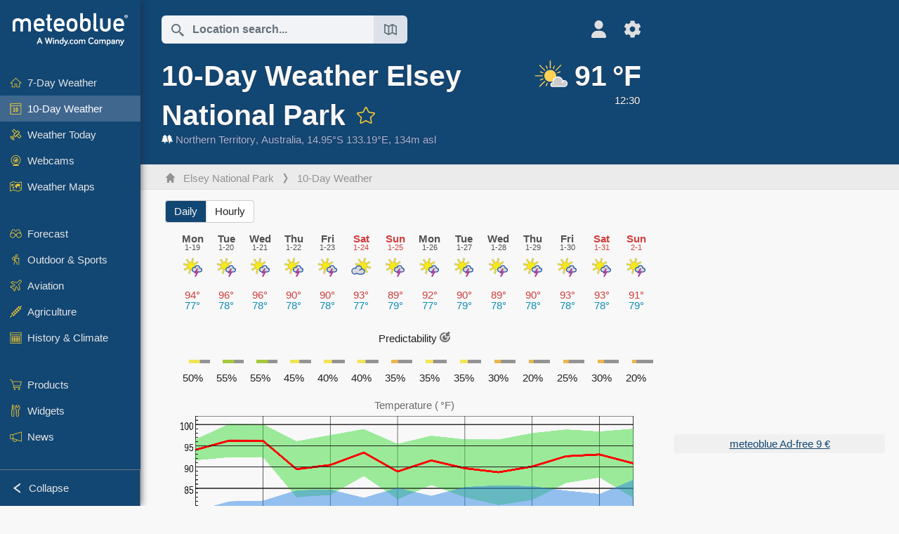

--- FILE ---
content_type: text/html; charset=UTF-8
request_url: https://www.meteoblue.com/en/weather/14-days/elsey-national-park_australia_8152874
body_size: 16680
content:


<!DOCTYPE html>
<html lang="en">

    
    <head prefix="og: http://ogp.me/ns# fb: http://opg.me/ns/fb# place: http://ogp.me/ns/place#">
    

<script>
window.dataLayer = window.dataLayer || [];

/* https://developers.google.com/tag-platform/tag-manager/datalayer */
dataLayer.push({
  'pagePath': '/weather/fourteenday/index',
  'visitorType': 'visitor',
  'language': 'en'
});
// https://developers.google.com/tag-platform/gtagjs/configure
function gtag(){dataLayer.push(arguments)};

// Disabled, since it possibly breaks Google Analytics tracking - 2025-11-17
// gtag('consent', 'default', {
//     'ad_storage': 'denied',
//     'analytics_storage': 'denied',
//     'ad_user_data': 'denied',
//     'ad_personalization': 'denied',
//     'wait_for_update': 500,
// });
</script>
<!-- Google Tag Manager -->
<script>(function(w,d,s,l,i){w[l]=w[l]||[];w[l].push({'gtm.start':
new Date().getTime(),event:'gtm.js'});var f=d.getElementsByTagName(s)[0],
j=d.createElement(s),dl=l!='dataLayer'?'&l='+l:'';j.async=true;j.src=
'https://www.googletagmanager.com/gtm.js?id='+i+dl;f.parentNode.insertBefore(j,f);
})(window,document,'script','dataLayer','GTM-NCD5HRF');</script>
<!-- End Google Tag Manager -->
<script>
// foreach experienceImpressions
  dataLayer.push({"event": "experience_impression",
    "experiment_id": "mgb_locationSearchUrl",
    "variation_id": ""
  });
</script>


    <meta http-equiv="X-UA-Compatible" content="IE=edge">
    <meta http-equiv="Content-Type" content="text/html;charset=UTF-8">
    
        <meta name="viewport" content="width=device-width, initial-scale=1.0">

            <meta name="description" content="The professional 10-day weather trend for Elsey National Park. Showing the uncertainty and reliability of the weather forecast.">
    
    
    <link rel="stylesheet" type="text/css" href="https://static.meteoblue.com/build/website.741/styles/main.css" />
<link rel="stylesheet" type="text/css" href="https://static.meteoblue.com/build/website.741/styles/print.css" media="print" />
<link rel="stylesheet" type="text/css" href="https://static.meteoblue.com/build/website.741/styles/14dayweather.css" />

    
    <link rel="shortcut icon" href="/favicon.ico">

    
    <meta name="image" content="https://static.meteoblue.com/assets/images/logo/meteoblue_tile_large.png">


<meta property="og:title" content="10-Day Weather Elsey National Park - meteoblue">
<meta property="og:type" content="website">
<meta property="og:image" content="https://static.meteoblue.com/assets/images/logo/meteoblue_tile_large.png">
<meta property="og:url" content="https://www.meteoblue.com/en/weather/10-days/elsey-national-park_australia_8152874">
<meta property="og:description"
      content="The professional 10-day weather trend for Elsey National Park. Showing the uncertainty and reliability of the weather forecast.">
<meta property="og:site_name" content="meteoblue">
<meta property="og:locale" content="en_GB">
    <meta property="place:location:latitude" content="-14.9544">
    <meta property="place:location:longitude" content="133.186">
    <meta property="place:location:altitude" content="134">


    <meta name="twitter:card" content="summary_large_image">
    <meta name="twitter:image" content="https://static.meteoblue.com/assets/images/logo/meteoblue_tile_large.png">
<meta name="twitter:site" content="@meteoblue">
<meta name="twitter:creator" content="@meteoblue">
<meta name="twitter:title"   content="10-Day Weather Elsey National Park - meteoblue">
<meta name="twitter:description"
      content="The professional 10-day weather trend for Elsey National Park. Showing the uncertainty and reliability of the weather forecast.">

<meta name="twitter:app:name:iphone" content="meteoblue">
<meta name="twitter:app:id:iphone" content="994459137">



    <link rel="alternate" hreflang="ar" href="https://www.meteoblue.com/ar/weather/fourteenday/elsey-national-park_%d8%a3%d8%b3%d8%aa%d8%b1%d8%a7%d9%84%d9%8a%d8%a7_8152874"/>
    <link rel="alternate" hreflang="bg" href="https://www.meteoblue.com/bg/%D0%B2%D1%80%D0%B5%D0%BC%D0%B5%D1%82%D0%BE/10-%D0%B4%D0%BD%D0%B5%D0%B2%D0%BD%D0%B0/elsey-national-park_%d0%90%d0%b2%d1%81%d1%82%d1%80%d0%b0%d0%bb%d0%b8%d1%8f_8152874"/>
    <link rel="alternate" hreflang="cs" href="https://www.meteoblue.com/cs/po%C4%8Das%C3%AD/po%C4%8Das%C3%AD-na-14-dn%C3%AD/elsey-national-park_austr%c3%a1lie_8152874"/>
    <link rel="alternate" hreflang="de" href="https://www.meteoblue.com/de/wetter/10-tage/elsey-nationalpark_australien_8152874"/>
    <link rel="alternate" hreflang="el" href="https://www.meteoblue.com/el/%CE%BA%CE%B1%CE%B9%CF%81%CF%8C%CF%82/14-%CE%B7%CE%BC%CE%B5%CF%81%CF%8E%CE%BD/elsey-national-park_%ce%91%cf%85%cf%83%cf%84%cf%81%ce%b1%ce%bb%ce%af%ce%b1_8152874"/>
    <link rel="alternate" hreflang="en" href="https://www.meteoblue.com/en/weather/10-days/elsey-national-park_australia_8152874"/>
    <link rel="alternate" hreflang="es" href="https://www.meteoblue.com/es/tiempo/14-dias/parque-nacional-elsey_australia_8152874"/>
    <link rel="alternate" hreflang="fr" href="https://www.meteoblue.com/fr/meteo/10-jours/parc-national-delsey_australie_8152874"/>
    <link rel="alternate" hreflang="hr" href="https://www.meteoblue.com/hr/weather/fourteenday/elsey-national-park_commonwealth-of-australia_8152874"/>
    <link rel="alternate" hreflang="hu" href="https://www.meteoblue.com/hu/id%C5%91j%C3%A1r%C3%A1s/14-napos/elsey-national-park_ausztr%c3%a1lia_8152874"/>
    <link rel="alternate" hreflang="it" href="https://www.meteoblue.com/it/tempo/10-giorni/elsey-national-park_australia_8152874"/>
    <link rel="alternate" hreflang="ka" href="https://www.meteoblue.com/ka/%E1%83%90%E1%83%9B%E1%83%98%E1%83%9C%E1%83%93%E1%83%98/14-%E1%83%93%E1%83%A6%E1%83%98%E1%83%A1/elsey-national-park_%e1%83%90%e1%83%95%e1%83%a1%e1%83%a2%e1%83%a0%e1%83%90%e1%83%9a%e1%83%98%e1%83%90_8152874"/>
    <link rel="alternate" hreflang="nl" href="https://www.meteoblue.com/nl/weer/14-dagen/nationaal-park-elsey_australi%c3%ab_8152874"/>
    <link rel="alternate" hreflang="pl" href="https://www.meteoblue.com/pl/pogoda/10-dniowa/park-narodowy-elsey_australia_8152874"/>
    <link rel="alternate" hreflang="pt" href="https://www.meteoblue.com/pt/tempo/10-dias/elsey-national-park_austr%c3%a1lia_8152874"/>
    <link rel="alternate" hreflang="ro" href="https://www.meteoblue.com/ro/vreme/10-zile/elsey-national-park_australia_8152874"/>
    <link rel="alternate" hreflang="ru" href="https://www.meteoblue.com/ru/%D0%BF%D0%BE%D0%B3%D0%BE%D0%B4%D0%B0/10-%D0%B4%D0%BD%D0%B5%D0%B9/elsey-national-park_%d0%90%d0%b2%d1%81%d1%82%d1%80%d0%b0%d0%bb%d0%b8%d1%8f_8152874"/>
    <link rel="alternate" hreflang="sk" href="https://www.meteoblue.com/sk/po%C4%8Dasie/10-d%C5%88ov%C3%A9/elsey-national-park_austr%c3%a1lia_8152874"/>
    <link rel="alternate" hreflang="sr" href="https://www.meteoblue.com/sr/vreme/14-dana/elsey-national-park_%d0%90%d1%83%d1%81%d1%82%d1%80%d0%b0%d0%bb%d0%b8%d1%98%d0%b0_8152874"/>
    <link rel="alternate" hreflang="tr" href="https://www.meteoblue.com/tr/hava/10-gun/elsey-national-park_avustralya_8152874"/>
    <link rel="alternate" hreflang="uk" href="https://www.meteoblue.com/uk/weather/fourteenday/elsey-national-park_commonwealth-of-australia_8152874"/>

    
        <title>10-Day Weather Elsey National Park - meteoblue</title>

            
        <script async src="https://securepubads.g.doubleclick.net/tag/js/gpt.js"></script>
    
            <script>
    window.googletag = window.googletag || {cmd: []};

    var width = window.innerWidth
    || document.documentElement.clientWidth
    || document.body.clientWidth;

    if (width > 600) {
     
        
        // Desktop ads
        var adSlot1, adSlot2;

        googletag.cmd.push(function () {
            var mapping1 = googletag.sizeMapping()
                .addSize([1200, 0], [300, 600], [300, 250], [160, 600], [120, 600], [240, 400], [250, 250], [200, 200], 'fluid')
                .addSize([968, 0], [728, 90], [468, 60], 'fluid')
                .addSize([840, 0], [468, 60], 'fluid')
                .addSize([728, 0], [728, 90], 'fluid')
                .addSize([600, 0], [468, 60], 'fluid')
                .build();
            var mapping2 = googletag.sizeMapping()
                .addSize([1200, 0], [300, 250], [250, 250], [200, 200], 'fluid')
                .build();
            var mapping3 = googletag.sizeMapping()
                .addSize([1200, 0], [728, 90], [468, 60], 'fluid')
                .addSize([968, 0], [728, 90], [468, 60], 'fluid')
                .addSize([840, 0], [468, 60], 'fluid')
                .addSize([728, 0], [728, 90], 'fluid')
                .addSize([600, 0], [468, 60], 'fluid')
                .build();

            adSlot1 = googletag.defineSlot('/12231147/mb_desktop_uppermost', ['fluid', [300, 600], [300, 250], [160, 600], [120, 600], [240, 400], [250, 250], [200, 200] [728, 90], [468, 60]], 'div-gpt-ad-1534153139004-0');
            adSlot1.setTargeting("refresh").setTargeting('pagecontent', ['weatherForecast']).setTargeting('pl', ['en']).addService(googletag.pubads()).defineSizeMapping(mapping1);

            if (width > 1200 ) {
                adSlot2 = googletag.defineSlot('/12231147/mb_desktop_second', ['fluid', [300, 250], [250, 250], [200, 200]], 'div-gpt-ad-1534153665280-0');
                adSlot2.setTargeting("refresh").setTargeting('pagecontent', ['weatherForecast']).setTargeting('pl', ['en']).addService(googletag.pubads()).defineSizeMapping(mapping2).setCollapseEmptyDiv(true);
            } 

            adSlot3 = googletag.defineSlot('/12231147/desktop_banner_3', ['fluid', [728, 90], [468, 60]], 'div-gpt-ad-1684325002857-0');
            adSlot3.setTargeting("refresh").setTargeting('pagecontent', ['weatherForecast']).setTargeting('pl', ['en']).addService(googletag.pubads()).defineSizeMapping(mapping3);

            googletag.pubads().addEventListener('slotRenderEnded', function (event) {
                if ('div-gpt-ad-1534153139004-0' === event.slot.getSlotElementId() && event.size !== null) {
                    document.getElementById('div-gpt-ad-1534153139004-0').setAttribute('style', 'height: ' + event.size[1] + 'px');
                }
            });

            var resizeOut = null;
            if ('function' === typeof (window.addEventListener)) {
                window.addEventListener('resize', function () {
                    if (null !== resizeOut) clearTimeout(resizeOut);
                    resizeOut = setTimeout(function () {
                        googletag.pubads().refresh([adSlot1, adSlot2]);
                    }, 1000);
                });
            }

            googletag.pubads().enableSingleRequest();
            googletag.enableServices();
        });
        } else {
        // Mobile interstitial and anchor
        var interstitialSlot, anchorSlot, adSlot1, adSlot2;

        var mb = mb || {};

        googletag.cmd.push(function () {
            interstitialSlot = googletag.defineOutOfPageSlot('/12231147/mobileWebInterstitial_2342', googletag.enums.OutOfPageFormat.INTERSTITIAL).setTargeting('pagecontent', ['weatherForecast']).setTargeting('pl', ['en']);
            anchorSlot = googletag.defineOutOfPageSlot('/12231147/mobileWeb_adaptiveBanner', googletag.enums.OutOfPageFormat.BOTTOM_ANCHOR).setTargeting('pagecontent', ['weatherForecast']).setTargeting('pl', ['en']);
            
            adSlot1 = googletag.defineSlot('/12231147/mb_mobileWEb_banner', ['fluid', [300, 100], [320, 50], [320, 100]], 'div-gpt-ad-1681307013248-0');
            adSlot1.setTargeting("refresh").setTargeting('pagecontent', ['weatherForecast']).setTargeting('pl', ['en']);
                                                                                                                
            adSlot2 = googletag.defineSlot('/12231147/mb_mobileWEb_banner2', [[300, 250], 'fluid', [300, 100], [320, 50], [320, 100]], 'div-gpt-ad-1681336466256-0');
            adSlot2.setTargeting("refresh").setTargeting('pagecontent', ['weatherForecast']).setTargeting('pl', ['en']);

            //this will show add on the top if this id is defined, if it is not it will show ad in the bottom as usual
            if(document.getElementById("display_mobile_ad_in_header")){
                if (adSlot1) {
                    adSlot1.addService(googletag.pubads());
                }
            }
            else{
                if (anchorSlot) {
                    anchorSlot.addService(googletag.pubads());
                    mb.anchorAd = true;
                    mb.refreshAnchorAd = function() {
                        googletag.cmd.push(function() {
                            googletag.pubads().refresh([anchorSlot]);
                        });
                    };
                }
            }

            // this show adslot2 everywhere it is definde in .vue template (usually included somewhere in the body)
            if (adSlot2) {
                adSlot2.addService(googletag.pubads());
            }

            if (interstitialSlot) {
                interstitialSlot.addService(googletag.pubads());

                googletag.pubads().addEventListener('slotOnload', function(event) {
                    if (interstitialSlot === event.slot) {
                        mb.interstitial = true
                    }
                });
            }

            googletag.pubads().enableSingleRequest();
            googletag.pubads().collapseEmptyDivs();
            googletag.enableServices();
        });
    }
</script>
<script>
    window.mb = window.mb || {};
    window.mb.advertisingShouldBeEnabled = true;
</script>
    
    
    <meta name="apple-itunes-app" content="app-id=994459137">

    
    <link rel="manifest" href="/en/index/manifest">

    <script>
        let deferredPrompt;

        window.addEventListener('beforeinstallprompt', (e) => {
            e.preventDefault();
            deferredPrompt = e;
            const banner = document.getElementById('app-download-banner');
            if (banner) banner.style.display = 'flex';
        });
    </script>
</head>

    <body class="                            ">
                    <!-- Google Tag Manager (noscript) -->
            <noscript><iframe src="https://www.googletagmanager.com/ns.html?id=GTM-NCD5HRF"
            height="0" width="0" style="display:none;visibility:hidden"></iframe></noscript>
            <!-- End Google Tag Manager (noscript) -->
                <script>
            window.locationSearchUrl = "";
        </script>

        
            
    <div id="navigation_scroll_container" class="navigation-scroll-container">
        <nav id="main_navigation" class="main-navigation">
                            <a title="meteoblue" href="/en/weather/forecast/week" class="menu-logo" aria-label="Home"></a>
                        <ul class="nav" itemscope="itemscope" itemtype="http://schema.org/SiteNavigationElement"><li class=""><a href="/en/weather/week/elsey-national-park_australia_8152874" class="icon-7-day nav-icon" itemprop="url" title="7 Day Weather"><span itemprop="name">7-Day Weather</span></a></li><li class="active"><a href="/en/weather/10-days/elsey-national-park_australia_8152874" class="icon-10-day nav-icon" itemprop="url" title="10-Day Weather"><span itemprop="name">10-Day Weather</span></a></li><li class=""><a href="/en/weather/today/elsey-national-park_australia_8152874" class="icon-current nav-icon" itemprop="url" title="Weather Today"><span itemprop="name">Weather Today</span></a></li><li class=""><a href="/en/weather/webcams/elsey-national-park_australia_8152874" class="icon-webcam nav-icon" itemprop="url" title="Webcams"><span itemprop="name">Webcams</span></a></li><li class=" section-end"><a href="/en/weather/maps/elsey-national-park_australia_8152874" class="icon-weather-maps nav-icon" itemprop="url" title="Weather maps"><span itemprop="name">Weather Maps</span></a></li><li class=" extendable"><a href="#" class="icon-forecast nav-icon" itemprop="url" target=""><span itemprop="name">Forecast</span></a><ul><li class=""><a href="javascript:void(0)" itemprop="url" data-url="/en/weather/forecast/meteogramweb/elsey-national-park_australia_8152874"><span itemprop="name">Meteograms</span></a></li><li class=""><a href="javascript:void(0)" itemprop="url" data-url="/en/weather/forecast/multimodel/elsey-national-park_australia_8152874"><span itemprop="name">MultiModel</span></a></li><li class=""><a href="javascript:void(0)" itemprop="url" data-url="/en/weather/forecast/multimodelensemble/elsey-national-park_australia_8152874"><span itemprop="name">MultiModel Ensemble</span></a></li><li class=""><a href="javascript:void(0)" itemprop="url" data-url="/en/weather/forecast/seasonaloutlook/elsey-national-park_australia_8152874"><span itemprop="name">Seasonal Forecast</span></a></li><li class=""><a href="/en/weather/warnings/index/elsey-national-park_australia_8152874" itemprop="url"><span itemprop="name">Weather Warnings</span></a></li></ul></li><li class=" extendable"><a href="#" class="icon-outdoor-sports nav-icon" itemprop="url" target=""><span itemprop="name">Outdoor &amp; Sports</span></a><ul><li class=""><a href="javascript:void(0)" itemprop="url" data-url="/en/weather/outdoorsports/where2go/elsey-national-park_australia_8152874"><span itemprop="name">where2go</span></a></li><li class=""><a href="javascript:void(0)" itemprop="url" data-url="/en/weather/outdoorsports/snow/elsey-national-park_australia_8152874"><span itemprop="name">Snow</span></a></li><li class=""><a href="javascript:void(0)" itemprop="url" data-url="/en/weather/outdoorsports/seasurf/elsey-national-park_australia_8152874"><span itemprop="name">Sea &amp; Surf</span></a></li><li class=""><a href="/en/weather/outdoorsports/seeing/elsey-national-park_australia_8152874" itemprop="url"><span itemprop="name">Astronomy Seeing</span></a></li><li class=""><a href="/en/weather/outdoorsports/airquality/elsey-national-park_australia_8152874" itemprop="url"><span itemprop="name">Air Quality &amp; Pollen</span></a></li></ul></li><li class=" extendable"><a href="#" class="icon-aviation nav-icon" itemprop="url" target=""><span itemprop="name">Aviation</span></a><ul><li class=""><a href="javascript:void(0)" itemprop="url" data-url="/en/weather/aviation/air/elsey-national-park_australia_8152874"><span itemprop="name">AIR</span></a></li><li class=""><a href="javascript:void(0)" itemprop="url" data-url="/en/weather/aviation/thermal/elsey-national-park_australia_8152874"><span itemprop="name">Thermals</span></a></li><li class=""><a href="javascript:void(0)" itemprop="url" data-url="/en/weather/aviation/trajectories/elsey-national-park_australia_8152874"><span itemprop="name">Trajectories</span></a></li><li class=""><a href="javascript:void(0)" itemprop="url" data-url="/en/weather/aviation/crosssection/elsey-national-park_australia_8152874"><span itemprop="name">Cross-section</span></a></li><li class=""><a href="javascript:void(0)" itemprop="url" data-url="/en/weather/aviation/stuve/elsey-national-park_australia_8152874"><span itemprop="name">Stueve &amp; Sounding</span></a></li><li class=""><a href="/en/weather/maps/index/elsey-national-park_australia_8152874#map=metar~metarflightcondition~none~none~none" itemprop="url"><span itemprop="name">METAR &amp; TAF</span></a></li></ul></li><li class=" extendable"><a href="#" class="icon-agriculture nav-icon" itemprop="url" target=""><span itemprop="name">Agriculture</span></a><ul><li class=""><a href="javascript:void(0)" itemprop="url" data-url="/en/weather/agriculture/meteogramagro/elsey-national-park_australia_8152874"><span itemprop="name">Meteogram AGRO</span></a></li><li class=""><a href="javascript:void(0)" itemprop="url" data-url="/en/weather/agriculture/sowing/elsey-national-park_australia_8152874"><span itemprop="name">Sowing Windows</span></a></li><li class=""><a href="javascript:void(0)" itemprop="url" data-url="/en/weather/agriculture/spraying/elsey-national-park_australia_8152874"><span itemprop="name">Spraying Windows</span></a></li><li class=""><a href="javascript:void(0)" itemprop="url" data-url="/en/weather/agriculture/soiltrafficability/elsey-national-park_australia_8152874"><span itemprop="name">Soil Trafficability</span></a></li></ul></li><li class=" section-end extendable"><a href="/en/weather/historyclimate/climatemodelled/elsey-national-park_australia_8152874" class="icon-history-climate nav-icon" itemprop="url"><span itemprop="name">History &amp; Climate</span></a><ul><li class=""><a href="javascript:void(0)" itemprop="url" data-url="/en/climate-change/elsey-national-park_australia_8152874"><span itemprop="name">Climate Change</span></a></li><li class=""><a href="/en/weather/historyclimate/climatemodelled/elsey-national-park_australia_8152874" itemprop="url"><span itemprop="name">Climate (modelled)</span></a></li><li class=""><a href="javascript:void(0)" itemprop="url" data-url="/en/weather/historyclimate/climateobserved/elsey-national-park_australia_8152874"><span itemprop="name">Climate (observed)</span></a></li><li class=""><a href="javascript:void(0)" itemprop="url" data-url="/en/weather/historyclimate/verificationshort/elsey-national-park_australia_8152874"><span itemprop="name">Short-term Verification</span></a></li><li class=""><a href="/en/weather/historyclimate/weatherarchive/elsey-national-park_australia_8152874" itemprop="url"><span itemprop="name">Weather Archive</span></a></li><li class=""><a href="javascript:void(0)" itemprop="url" data-url="/en/weather/historyclimate/climatecomparison/elsey-national-park_australia_8152874"><span itemprop="name">Climate Comparison</span></a></li></ul></li><li class=" extendable"><a href="/en/pointplus" class="icon-products nav-icon" itemprop="url"><span itemprop="name">Products</span></a><ul><li class=""><a rel="noreferrer" href="https://content.meteoblue.com/en/" itemprop="url" target="_blank"><span class="external-positive glyph" itemprop="name">&nbsp;Overview</span></a></li><li class=""><a rel="noreferrer" href="https://content.meteoblue.com/en/business-solutions/weather-apis" itemprop="url" target="_blank"><span class="external-positive glyph" itemprop="name">&nbsp;Weather API</span></a></li><li class=""><a href="/en/ad-free" itemprop="url"><span itemprop="name">Ad-free</span></a></li><li class=""><a href="/en/pointplus" itemprop="url"><span itemprop="name">point+</span></a></li><li class=""><a href="/en/historyplus" itemprop="url"><span itemprop="name">history+</span></a></li><li class=""><a href="/en/climateplus" itemprop="url"><span itemprop="name">climate+</span></a></li><li class=""><a href="/en/products/cityclimate" itemprop="url"><span itemprop="name">Urban Heat Maps</span></a></li><li class=""><a rel="noreferrer" href="https://play.google.com/store/apps/details?id=com.meteoblue.droid&amp;utm_source=Website&amp;utm_campaign=Permanent" itemprop="url" target="_blank"><span class="external-positive glyph" itemprop="name">&nbsp;Android App</span></a></li><li class=""><a rel="noreferrer" href="https://itunes.apple.com/app/meteoblue/id994459137" itemprop="url" target="_blank"><span class="external-positive glyph" itemprop="name">&nbsp;iPhone App</span></a></li></ul></li><li class=" extendable"><a href="#" class="icon-widget nav-icon" itemprop="url" target=""><span itemprop="name">Widgets</span></a><ul><li class=""><a href="javascript:void(0)" itemprop="url" data-url="/en/weather/widget/setupmap/elsey-national-park_australia_8152874"><span itemprop="name">Weather Maps Widget</span></a></li><li class=""><a href="javascript:void(0)" itemprop="url" data-url="/en/weather/widget/setupheatmap/elsey-national-park_australia_8152874"><span itemprop="name">Urban Maps Widget</span></a></li><li class=""><a href="javascript:void(0)" itemprop="url" data-url="/en/weather/widget/setupthree/elsey-national-park_australia_8152874"><span itemprop="name">3h Weather Widget</span></a></li><li class=""><a href="javascript:void(0)" itemprop="url" data-url="/en/weather/widget/setupday/elsey-national-park_australia_8152874"><span itemprop="name">Daily Weather Widget</span></a></li><li class=""><a href="javascript:void(0)" itemprop="url" data-url="/en/weather/widget/setupseeing/elsey-national-park_australia_8152874"><span itemprop="name">Astronomy Widget</span></a></li><li class=""><a href="javascript:void(0)" itemprop="url" data-url="/en/weather/widget/setupmeteogram/elsey-national-park_australia_8152874"><span itemprop="name">Meteogram Widget</span></a></li><li class=""><a href="/en/weather/meteotv/overview/elsey-national-park_australia_8152874" class="meteotv nav-icon" itemprop="url" title="meteoTV"><span itemprop="name">meteoTV</span></a></li></ul></li><li class=" section-end extendable"><a href="/en/blog/article/news" class="icon-news nav-icon" itemprop="url"><span itemprop="name">News</span></a><ul><li class=""><a href="/en/blog/article/news" itemprop="url"><span itemprop="name">News</span></a></li><li class=""><a href="/en/blog/article/weathernews" itemprop="url"><span itemprop="name">Weather News</span></a></li></ul></li></ul>            <ul class="nav collapse-button">
                <li id="button_collapse" class="button-collapse glyph" title="Collapse">Collapse</li>
                <li id="button_expand" class="button-expand glyph" title="Expand"></li>
            </ul>
        </nav>
    </div>

    
    
    <script>
        try{
            if( window.localStorage !== undefined && window.localStorage !== null){
                const navigationJson = localStorage.getItem('navigation');
                if (navigationJson !== null && navigationJson !== undefined) {
                    const navigationSettings = JSON.parse(navigationJson);
                    if (navigationSettings.collapsed) {
                        document.body.classList.add("nav-collapsed");
                    }
                }
            }
        } catch (err){
            console.error(err);
        }
    </script>

                    <div class="page-header  ">
        
    <div id="app-download-banner" class="app-download-banner">
        <span class="glyph close" onclick="document.getElementById('app-download-banner').style.display = 'none'"></span>
        <div>Get the meteoblue app</div>
        <button class="btn" id="install-app-button" onclick="deferredPrompt.prompt()">
            Download        </button>
    </div>
    <script>
        if (deferredPrompt !== undefined) {
            document.getElementById('app-download-banner').style.display = 'flex';
        }
    </script>

    
    <div class="intro">
        <div class="topnav">
            <div class="wrapper ">
                <div class="header-top">
                                            <div class="menu-mobile-container">
                            <a class="menu-mobile-trigger" href="#" aria-label="Menu">
                                <span class="fasvg-36 fa-bars"></span>
                            </a>
                            <div id="menu_mobile" class="menu-mobile">
                                <a href="/en/weather/forecast/week" class="menu-logo " aria-label="Home"></a>
                                <div class="menu-mobile-trigger close-menu-mobile">
                                    <span class="close-drawer">×</span>
                                </div>
                            </div>
                        </div>
                    
                                            <div class="location-box">
                            <div class="location-selection primary">
                                <div id="location_search" class="location-search">
                                    <form id="locationform" class="locationform" method="get"
                                        action="/en/weather/search/index">
                                        <input id="gls"
                                            class="searchtext"
                                            type="text"
                                            value=""
                                            data-mbdescription="Location search"                                            data-mbautoset="1"
                                            data-role="query"
                                            name="query"
                                            autocomplete="off"
                                            tabindex="0"
                                            placeholder="Location search..."                                            onclick="if(this.value == 'Location search...') {this.value=''}">
                                        </input>
                                        <label for="gls">Location search</label>                                        
                                        <button type="submit" aria-label="Submit">
                                        </button>
                                        <button id="gls_map" class="location-map" href="#" aria-label="Open Map"> 
                                            <span class="fasvg-18 fa-map-search"></span>
                                        </button>
                                        <button id="gps" class="location-gps" href="#" aria-label="Nearby"> 
                                            <span class="fasvg-18 fa-location-search"></span>
                                        </button>
                                        <div class="results"></div>
                                    </form>
                                </div>
                            </div>
                        </div>
                    
                    <div class="additional-settings narrow">
                        <div id="user" class="button settings2">
                                                            <div class="inner">
                                    <a href="/en/user/login/index" aria-label="Profile">
                                        <span class="fasvg-25 fa-user-light"></span>
                                    </a>
                                </div>
                                                    </div>


                        <div id="settings" class="button settings">
                            <div class="inner">
                                <a href="#" aria-label="Settings">
                                    <span class="fasvg-25 fa-cog"></span>
                                </a>
                            </div>

                            <div class="matches" style="display: none;">
                                
                                <h2>Language</h2>
                                <ul class="matches-group wide">
                                                                            <li style="direction: rtl;">
                                                                                        <a hreflang="ar"  href="https://www.meteoblue.com/ar/weather/fourteenday/elsey-national-park_%d8%a3%d8%b3%d8%aa%d8%b1%d8%a7%d9%84%d9%8a%d8%a7_8152874">عربي</a>

                                        </li>
                                                                            <li>
                                                                                        <a hreflang="bg"  href="https://www.meteoblue.com/bg/%D0%B2%D1%80%D0%B5%D0%BC%D0%B5%D1%82%D0%BE/10-%D0%B4%D0%BD%D0%B5%D0%B2%D0%BD%D0%B0/elsey-national-park_%d0%90%d0%b2%d1%81%d1%82%d1%80%d0%b0%d0%bb%d0%b8%d1%8f_8152874">Български</a>

                                        </li>
                                                                            <li>
                                                                                        <a hreflang="cs"  href="https://www.meteoblue.com/cs/po%C4%8Das%C3%AD/po%C4%8Das%C3%AD-na-14-dn%C3%AD/elsey-national-park_austr%c3%a1lie_8152874">Čeština</a>

                                        </li>
                                                                            <li>
                                                                                        <a hreflang="de"  href="https://www.meteoblue.com/de/wetter/10-tage/elsey-nationalpark_australien_8152874">Deutsch</a>

                                        </li>
                                                                            <li>
                                                                                        <a hreflang="el"  href="https://www.meteoblue.com/el/%CE%BA%CE%B1%CE%B9%CF%81%CF%8C%CF%82/14-%CE%B7%CE%BC%CE%B5%CF%81%CF%8E%CE%BD/elsey-national-park_%ce%91%cf%85%cf%83%cf%84%cf%81%ce%b1%ce%bb%ce%af%ce%b1_8152874">Ελληνικά</a>

                                        </li>
                                                                            <li class="selected">
                                                                                        <a hreflang="en"  href="https://www.meteoblue.com/en/weather/10-days/elsey-national-park_australia_8152874">English</a>

                                        </li>
                                                                            <li>
                                                                                        <a hreflang="es"  href="https://www.meteoblue.com/es/tiempo/14-dias/parque-nacional-elsey_australia_8152874">Español</a>

                                        </li>
                                                                            <li>
                                                                                        <a hreflang="fr"  href="https://www.meteoblue.com/fr/meteo/10-jours/parc-national-delsey_australie_8152874">Français</a>

                                        </li>
                                                                            <li>
                                                                                        <a hreflang="hr"  href="https://www.meteoblue.com/hr/weather/fourteenday/elsey-national-park_commonwealth-of-australia_8152874">Hrvatski</a>

                                        </li>
                                                                            <li>
                                                                                        <a hreflang="hu"  href="https://www.meteoblue.com/hu/id%C5%91j%C3%A1r%C3%A1s/14-napos/elsey-national-park_ausztr%c3%a1lia_8152874">Magyar</a>

                                        </li>
                                                                            <li>
                                                                                        <a hreflang="it"  href="https://www.meteoblue.com/it/tempo/10-giorni/elsey-national-park_australia_8152874">Italiano</a>

                                        </li>
                                                                            <li>
                                                                                        <a hreflang="ka"  href="https://www.meteoblue.com/ka/%E1%83%90%E1%83%9B%E1%83%98%E1%83%9C%E1%83%93%E1%83%98/14-%E1%83%93%E1%83%A6%E1%83%98%E1%83%A1/elsey-national-park_%e1%83%90%e1%83%95%e1%83%a1%e1%83%a2%e1%83%a0%e1%83%90%e1%83%9a%e1%83%98%e1%83%90_8152874">ქართული ენა</a>

                                        </li>
                                                                            <li>
                                                                                        <a hreflang="nl"  href="https://www.meteoblue.com/nl/weer/14-dagen/nationaal-park-elsey_australi%c3%ab_8152874">Nederlands</a>

                                        </li>
                                                                            <li>
                                                                                        <a hreflang="pl"  href="https://www.meteoblue.com/pl/pogoda/10-dniowa/park-narodowy-elsey_australia_8152874">Polski</a>

                                        </li>
                                                                            <li>
                                                                                        <a hreflang="pt"  href="https://www.meteoblue.com/pt/tempo/10-dias/elsey-national-park_austr%c3%a1lia_8152874">Português</a>

                                        </li>
                                                                            <li>
                                                                                        <a hreflang="ro"  href="https://www.meteoblue.com/ro/vreme/10-zile/elsey-national-park_australia_8152874">Română</a>

                                        </li>
                                                                            <li>
                                                                                        <a hreflang="ru"  href="https://www.meteoblue.com/ru/%D0%BF%D0%BE%D0%B3%D0%BE%D0%B4%D0%B0/10-%D0%B4%D0%BD%D0%B5%D0%B9/elsey-national-park_%d0%90%d0%b2%d1%81%d1%82%d1%80%d0%b0%d0%bb%d0%b8%d1%8f_8152874">Pусский</a>

                                        </li>
                                                                            <li>
                                                                                        <a hreflang="sk"  href="https://www.meteoblue.com/sk/po%C4%8Dasie/10-d%C5%88ov%C3%A9/elsey-national-park_austr%c3%a1lia_8152874">Slovenský</a>

                                        </li>
                                                                            <li>
                                                                                        <a hreflang="sr"  href="https://www.meteoblue.com/sr/vreme/14-dana/elsey-national-park_%d0%90%d1%83%d1%81%d1%82%d1%80%d0%b0%d0%bb%d0%b8%d1%98%d0%b0_8152874">Srpski</a>

                                        </li>
                                                                            <li>
                                                                                        <a hreflang="tr"  href="https://www.meteoblue.com/tr/hava/10-gun/elsey-national-park_avustralya_8152874">Türkçe</a>

                                        </li>
                                                                            <li>
                                                                                        <a hreflang="uk"  href="https://www.meteoblue.com/uk/weather/fourteenday/elsey-national-park_commonwealth-of-australia_8152874">Українська</a>

                                        </li>
                                                                    </ul>
                                
                                <h2>Temperature</h2>
                                <ul class="matches-group">
                                                                            <li>
                                            <a href="https://www.meteoblue.com/en/weather/10-days/elsey-national-park_australia_8152874" class="unit" data-type="temp"
                                            data-unit="CELSIUS">°C</a>
                                        </li>
                                                                            <li class="selected">
                                            <a href="https://www.meteoblue.com/en/weather/10-days/elsey-national-park_australia_8152874" class="unit" data-type="temp"
                                            data-unit="FAHRENHEIT">°F</a>
                                        </li>
                                                                    </ul>
                                
                                <h2>Wind speed</h2>
                                <ul class="matches-group">
                                                                            <li>
                                            <a href="https://www.meteoblue.com/en/weather/10-days/elsey-national-park_australia_8152874" class="unit" data-type="speed"
                                            data-unit="BEAUFORT">bft</a>
                                        </li>
                                                                            <li>
                                            <a href="https://www.meteoblue.com/en/weather/10-days/elsey-national-park_australia_8152874" class="unit" data-type="speed"
                                            data-unit="KILOMETER_PER_HOUR">km/h</a>
                                        </li>
                                                                            <li>
                                            <a href="https://www.meteoblue.com/en/weather/10-days/elsey-national-park_australia_8152874" class="unit" data-type="speed"
                                            data-unit="METER_PER_SECOND">m/s</a>
                                        </li>
                                                                            <li class="selected">
                                            <a href="https://www.meteoblue.com/en/weather/10-days/elsey-national-park_australia_8152874" class="unit" data-type="speed"
                                            data-unit="MILE_PER_HOUR">mph</a>
                                        </li>
                                                                            <li>
                                            <a href="https://www.meteoblue.com/en/weather/10-days/elsey-national-park_australia_8152874" class="unit" data-type="speed"
                                            data-unit="KNOT">kn</a>
                                        </li>
                                                                    </ul>
                                
                                <h2>Precipitation</h2>
                                <ul class="matches-group">
                                                                            <li>
                                            <a href="https://www.meteoblue.com/en/weather/10-days/elsey-national-park_australia_8152874" class="unit" data-type="precip"
                                            data-unit="MILLIMETER">mm</a>
                                        </li>
                                                                            <li class="selected">
                                            <a href="https://www.meteoblue.com/en/weather/10-days/elsey-national-park_australia_8152874" class="unit" data-type="precip"
                                            data-unit="INCH">in</a>
                                        </li>
                                                                    </ul>
                                <h2>Darkmode</h2>
                                <ul class="matches-group"> 
                                    <input class="switch darkmode-switch" role="switch" type="checkbox" data-cy="switchDarkmode" >
                                </ul>
                            </div>
                        </div>
                    </div>
                </div>

                <div class="print" style="display: none">
                    <img loading="lazy" class="logo" src="https://static.meteoblue.com/assets/images/logo/meteoblue_logo_v2.0.svg"
                        alt="meteoblue-logo">
                    <div class="qr-code"></div>
                </div>
            </div>
        </div>
    </div>

    
            <div class="header-lower">
            <header>
                <div id="header" class="header" itemscope itemtype="http://schema.org/Place">
                    <div class="wrapper  current-wrapper">
                        <div class="current-heading" itemscope itemtype="http://schema.org/City">
                            <h1 itemprop="name"
                                content="Elsey National Park"
                                class="main-heading">10-Day Weather Elsey National Park                                                                                                            <div id="add_fav" class="add-fav">
                                            <a name="favourites_add" title="Add to favourites" class="add-fav-signup" href="/en/user/login/index" aria-label="Add to favourites">
                                                <span class="fasvg-28 fa-star"></span>
                                            </a>
                                        </div>
                                                                                                </h1>

                            <div class="location-description  location-text ">
            <span itemscope itemtype="http://schema.org/AdministrativeArea">
                            <span class="fasvg-16 featcl-l"></span>&nbsp;
                        <span class="admin" itemprop="name">
                <a href=/en/region/weather/satellite/northern-territory_australia_2064513                    rel="nofollow" 
                >
                    Northern Territory                </a>
            </span>,&nbsp;
        </span>
    
            <span class="country" itemprop="containedInPlace" itemscope itemtype="http://schema.org/Country">
            <span itemprop="name">
                <a href=/en/country/weather/satellite/australia_australia_2077456                    rel="nofollow" 
                >
                    Australia                </a>
            </span>,&nbsp;
        </span>
    
    <span itemprop="geo" itemscope itemtype="http://schema.org/GeoCoordinates">
        <span class="coords">14.95°S 133.19°E,&nbsp;</span>
        <meta itemprop="latitude" content="-14.95"/>
        <meta itemprop="longitude" content="133.19"/>

                    134m asl            <meta itemprop="elevation" content="134"/>
            </span>

    </div>


                        </div>

                        
                                                    <a  class="current-weather narrow"
                                href="/en/weather/forecast/current/elsey-national-park_australia_8152874"
                                aria-label="Current weather">
                                <div class="current-picto-and-temp">
                                    <span class="current-picto">
                                                                                                                        <img
                                            src="https://static.meteoblue.com/assets/images/picto/04_day.svg"
                                            title="Clear with few low clouds"
                                        />
                                    </span>
                                    <div class="h1 current-temp">
                                        91&thinsp;°F                                    </div>
                                </div>
                                <div class="current-description ">
                                                                        <span >12:30   </span> 
                                </div>
                            </a>
                                            </div>
                </div>
            </header>
        </div>
    
            <div class="breadcrumb-outer">
            <div class="wrapper ">
                                 <ol class="breadcrumbs" itemscope="itemscope" itemtype="http://schema.org/BreadcrumbList"><li itemprop="itemListElement" itemscope="itemscope" itemtype="http://schema.org/ListItem"><a href="/en/weather/week/elsey-national-park_australia_8152874" class="home" itemprop="item"><span itemprop="name">Elsey National Park</span></a><meta itemprop="position" content="1"></meta></li><li itemprop="itemListElement" itemscope="itemscope" itemtype="http://schema.org/ListItem"><a href="/en/weather/10-days/elsey-national-park_australia_8152874" class="icon-10-day nav-icon" itemprop="item"><span itemprop="name">10-Day Weather</span></a><meta itemprop="position" content="2"></meta></li></ol>                            </div>
        </div>
        
</div>
    
<!-- MOBILE AD  -->
<div id="display_mobile_ad_in_header" class="centered mobile-top-da-wrapper">
    <!-- /12231147/mb_mobileWEb_banner -->
    <div class="centered" id='div-gpt-ad-1681307013248-0' style="
        min-width: 100%;
        min-height: 115px;
        max-height: 115px;
            "></div>
</div>


        
            <div class="wrapper-sda">
        <div class="ad1-box">
            <div id="div-gpt-ad-1534153139004-0" class="adsbygoogle ad1"></div>
            <a class="ad1-disable" href="/en/ad-free">
            meteoblue Ad-free 9 €
    </a>
        </div>
    </div>

        
<div id="wrapper-main" class="wrapper-main">

    <div class="wrapper ">
                    
                            <div id="fixity"
     class="fixity">
            <!-- /12231147/mb_desktop_second -->
        <div id="div-gpt-ad-1534153665280-0" class="adsbygoogle ad2">
        </div>
    
    </div>
            
            <main class="main">
                <div class="grid">
                    
<div id="content" class="bloo meteogram-scrollable">
	<div class="col-12">
		<div class="button-bar hide-for-printing">
            <a class="active" href="https://www.meteoblue.com/en/weather/10-days/index">Daily</a>
            <a href="https://www.meteoblue.com/en/weather/10-days/hourly">Hourly</a>
        </div>
		<div>
			<table class="forecast-table">
				<tbody>
					<tr>	
						                            
                             
                                                        
                                                            <td class="dateline"> <strong> Mon </strong> </td>
                            						                            
                             
                                                        
                                                            <td class="dateline"> <strong> Tue </strong> </td>
                            						                            
                             
                                                        
                                                            <td class="dateline"> <strong> Wed </strong> </td>
                            						                            
                             
                                                        
                                                            <td class="dateline"> <strong> Thu </strong> </td>
                            						                            
                             
                                                        
                                                            <td class="dateline"> <strong> Fri </strong> </td>
                            						                            
                             
                                                        
                                                            <td class="temp-max"><strong> Sat</strong> </td>
                            						                            
                             
                                                        
                                                            <td class="temp-max"><strong> Sun</strong> </td>
                            						                            
                             
                                                        
                                                            <td class="dateline"> <strong> Mon </strong> </td>
                            						                            
                             
                                                        
                                                            <td class="dateline"> <strong> Tue </strong> </td>
                            						                            
                             
                                                        
                                                            <td class="dateline"> <strong> Wed </strong> </td>
                            						                            
                             
                                                        
                                                            <td class="dateline"> <strong> Thu </strong> </td>
                            						                            
                             
                                                        
                                                            <td class="dateline"> <strong> Fri </strong> </td>
                            						                            
                             
                                                        
                                                            <td class="temp-max"><strong> Sat</strong> </td>
                            						                            
                             
                                                        
                                                            <td class="temp-max"><strong> Sun</strong> </td>
                            											</tr>
					<tr>
						                            
                             
                                                                                        <td class="dateline text-small">1-19</td>
                            						                            
                             
                                                                                        <td class="dateline text-small">1-20</td>
                            						                            
                             
                                                                                        <td class="dateline text-small">1-21</td>
                            						                            
                             
                                                                                        <td class="dateline text-small">1-22</td>
                            						                            
                             
                                                                                        <td class="dateline text-small">1-23</td>
                            						                            
                             
                                                                                        <td class="temp-max text-small">1-24</td>
                            						                            
                             
                                                                                        <td class="temp-max text-small">1-25</td>
                            						                            
                             
                                                                                        <td class="dateline text-small">1-26</td>
                            						                            
                             
                                                                                        <td class="dateline text-small">1-27</td>
                            						                            
                             
                                                                                        <td class="dateline text-small">1-28</td>
                            						                            
                             
                                                                                        <td class="dateline text-small">1-29</td>
                            						                            
                             
                                                                                        <td class="dateline text-small">1-30</td>
                            						                            
                             
                                                                                        <td class="temp-max text-small">1-31</td>
                            						                            
                             
                                                                                        <td class="temp-max text-small">2-1</td>
                            											</tr>

					<tr>	
							
							<td> 
								<img class="fdw-pictogram"
								src="https://static.meteoblue.com/assets/images/picto/08_iday_simple.svg"
								title="Showers, thunderstorms likely"/>
							</td>
							
							<td> 
								<img class="fdw-pictogram"
								src="https://static.meteoblue.com/assets/images/picto/08_iday_simple.svg"
								title="Showers, thunderstorms likely"/>
							</td>
							
							<td> 
								<img class="fdw-pictogram"
								src="https://static.meteoblue.com/assets/images/picto/08_iday_simple.svg"
								title="Showers, thunderstorms likely"/>
							</td>
							
							<td> 
								<img class="fdw-pictogram"
								src="https://static.meteoblue.com/assets/images/picto/08_iday_simple.svg"
								title="Showers, thunderstorms likely"/>
							</td>
							
							<td> 
								<img class="fdw-pictogram"
								src="https://static.meteoblue.com/assets/images/picto/08_iday_simple.svg"
								title="Showers, thunderstorms likely"/>
							</td>
							
							<td> 
								<img class="fdw-pictogram"
								src="https://static.meteoblue.com/assets/images/picto/03_iday_simple.svg"
								title="Partly cloudy"/>
							</td>
							
							<td> 
								<img class="fdw-pictogram"
								src="https://static.meteoblue.com/assets/images/picto/08_iday_simple.svg"
								title="Showers, thunderstorms likely"/>
							</td>
							
							<td> 
								<img class="fdw-pictogram"
								src="https://static.meteoblue.com/assets/images/picto/08_iday_simple.svg"
								title="Showers, thunderstorms likely"/>
							</td>
							
							<td> 
								<img class="fdw-pictogram"
								src="https://static.meteoblue.com/assets/images/picto/08_iday_simple.svg"
								title="Showers, thunderstorms likely"/>
							</td>
							
							<td> 
								<img class="fdw-pictogram"
								src="https://static.meteoblue.com/assets/images/picto/08_iday_simple.svg"
								title="Showers, thunderstorms likely"/>
							</td>
							
							<td> 
								<img class="fdw-pictogram"
								src="https://static.meteoblue.com/assets/images/picto/08_iday_simple.svg"
								title="Showers, thunderstorms likely"/>
							</td>
							
							<td> 
								<img class="fdw-pictogram"
								src="https://static.meteoblue.com/assets/images/picto/08_iday_simple.svg"
								title="Showers, thunderstorms likely"/>
							</td>
							
							<td> 
								<img class="fdw-pictogram"
								src="https://static.meteoblue.com/assets/images/picto/08_iday_simple.svg"
								title="Showers, thunderstorms likely"/>
							</td>
							
							<td> 
								<img class="fdw-pictogram"
								src="https://static.meteoblue.com/assets/images/picto/08_iday_simple.svg"
								title="Showers, thunderstorms likely"/>
							</td>
											</tr>
					<tr>
													<td class="temp-max">94°</td>	
													<td class="temp-max">96°</td>	
													<td class="temp-max">96°</td>	
													<td class="temp-max">90°</td>	
													<td class="temp-max">90°</td>	
													<td class="temp-max">93°</td>	
													<td class="temp-max">89°</td>	
													<td class="temp-max">92°</td>	
													<td class="temp-max">90°</td>	
													<td class="temp-max">89°</td>	
													<td class="temp-max">90°</td>	
													<td class="temp-max">93°</td>	
													<td class="temp-max">93°</td>	
													<td class="temp-max">91°</td>	
											</tr>
					<tr>
													<td class="temp-min">77°</td>
													<td class="temp-min">78°</td>
													<td class="temp-min">78°</td>
													<td class="temp-min">78°</td>
													<td class="temp-min">78°</td>
													<td class="temp-min">77°</td>
													<td class="temp-min">79°</td>
													<td class="temp-min">77°</td>
													<td class="temp-min">79°</td>
													<td class="temp-min">78°</td>
													<td class="temp-min">78°</td>
													<td class="temp-min">78°</td>
													<td class="temp-min">78°</td>
													<td class="temp-min">79°</td>
											</tr>
					<tr>
						<td colspan="14" class="fourteen-days-forecast-middletext">
                            <a href="https://content.meteoblue.com/en/specifications/weather-variables/predictability">
                                Predictability                                <span class="glyph predictability"></span>
                            </a>
						</td>
					</tr>
					<tr>
							
						<td>
                                                        <a href="https://content.meteoblue.com/en/specifications/weather-variables/predictability">
                                <svg class="predictability-bar">
                                    <line x1="0" y1="0" x2="30" y2="0"  class="fdw-svg" />
                                    <line x1="0" y1="0" x2="15.6" y2="0"
                                    style="stroke-width:10"
                                                                                                            class="predictability-3"                                    class="predictability-4"                                                                        />
                                </svg>
                            </a>
						</td>
							
						<td>
                                                        <a href="https://content.meteoblue.com/en/specifications/weather-variables/predictability">
                                <svg class="predictability-bar">
                                    <line x1="0" y1="0" x2="30" y2="0"  class="fdw-svg" />
                                    <line x1="0" y1="0" x2="16.5" y2="0"
                                    style="stroke-width:10"
                                                                                                                                                class="predictability-4"                                                                        />
                                </svg>
                            </a>
						</td>
							
						<td>
                                                        <a href="https://content.meteoblue.com/en/specifications/weather-variables/predictability">
                                <svg class="predictability-bar">
                                    <line x1="0" y1="0" x2="30" y2="0"  class="fdw-svg" />
                                    <line x1="0" y1="0" x2="16.5" y2="0"
                                    style="stroke-width:10"
                                                                                                                                                class="predictability-4"                                                                        />
                                </svg>
                            </a>
						</td>
							
						<td>
                                                        <a href="https://content.meteoblue.com/en/specifications/weather-variables/predictability">
                                <svg class="predictability-bar">
                                    <line x1="0" y1="0" x2="30" y2="0"  class="fdw-svg" />
                                    <line x1="0" y1="0" x2="13.2" y2="0"
                                    style="stroke-width:10"
                                                                                                            class="predictability-3"                                    class="predictability-4"                                                                        />
                                </svg>
                            </a>
						</td>
							
						<td>
                                                        <a href="https://content.meteoblue.com/en/specifications/weather-variables/predictability">
                                <svg class="predictability-bar">
                                    <line x1="0" y1="0" x2="30" y2="0"  class="fdw-svg" />
                                    <line x1="0" y1="0" x2="11.7" y2="0"
                                    style="stroke-width:10"
                                                                                                            class="predictability-3"                                    class="predictability-4"                                                                        />
                                </svg>
                            </a>
						</td>
							
						<td>
                                                        <a href="https://content.meteoblue.com/en/specifications/weather-variables/predictability">
                                <svg class="predictability-bar">
                                    <line x1="0" y1="0" x2="30" y2="0"  class="fdw-svg" />
                                    <line x1="0" y1="0" x2="11.4" y2="0"
                                    style="stroke-width:10"
                                                                                                            class="predictability-3"                                    class="predictability-4"                                                                        />
                                </svg>
                            </a>
						</td>
							
						<td>
                                                        <a href="https://content.meteoblue.com/en/specifications/weather-variables/predictability">
                                <svg class="predictability-bar">
                                    <line x1="0" y1="0" x2="30" y2="0"  class="fdw-svg" />
                                    <line x1="0" y1="0" x2="9.9" y2="0"
                                    style="stroke-width:10"
                                                                        class="predictability-2"                                    class="predictability-3"                                    class="predictability-4"                                                                        />
                                </svg>
                            </a>
						</td>
							
						<td>
                                                        <a href="https://content.meteoblue.com/en/specifications/weather-variables/predictability">
                                <svg class="predictability-bar">
                                    <line x1="0" y1="0" x2="30" y2="0"  class="fdw-svg" />
                                    <line x1="0" y1="0" x2="10.8" y2="0"
                                    style="stroke-width:10"
                                                                                                            class="predictability-3"                                    class="predictability-4"                                                                        />
                                </svg>
                            </a>
						</td>
							
						<td>
                                                        <a href="https://content.meteoblue.com/en/specifications/weather-variables/predictability">
                                <svg class="predictability-bar">
                                    <line x1="0" y1="0" x2="30" y2="0"  class="fdw-svg" />
                                    <line x1="0" y1="0" x2="11.1" y2="0"
                                    style="stroke-width:10"
                                                                                                            class="predictability-3"                                    class="predictability-4"                                                                        />
                                </svg>
                            </a>
						</td>
							
						<td>
                                                        <a href="https://content.meteoblue.com/en/specifications/weather-variables/predictability">
                                <svg class="predictability-bar">
                                    <line x1="0" y1="0" x2="30" y2="0"  class="fdw-svg" />
                                    <line x1="0" y1="0" x2="9.3" y2="0"
                                    style="stroke-width:10"
                                                                        class="predictability-2"                                    class="predictability-3"                                    class="predictability-4"                                                                        />
                                </svg>
                            </a>
						</td>
							
						<td>
                                                        <a href="https://content.meteoblue.com/en/specifications/weather-variables/predictability">
                                <svg class="predictability-bar">
                                    <line x1="0" y1="0" x2="30" y2="0"  class="fdw-svg" />
                                    <line x1="0" y1="0" x2="6.6" y2="0"
                                    style="stroke-width:10"
                                                                        class="predictability-2"                                    class="predictability-3"                                    class="predictability-4"                                                                        />
                                </svg>
                            </a>
						</td>
							
						<td>
                                                        <a href="https://content.meteoblue.com/en/specifications/weather-variables/predictability">
                                <svg class="predictability-bar">
                                    <line x1="0" y1="0" x2="30" y2="0"  class="fdw-svg" />
                                    <line x1="0" y1="0" x2="7.8" y2="0"
                                    style="stroke-width:10"
                                                                        class="predictability-2"                                    class="predictability-3"                                    class="predictability-4"                                                                        />
                                </svg>
                            </a>
						</td>
							
						<td>
                                                        <a href="https://content.meteoblue.com/en/specifications/weather-variables/predictability">
                                <svg class="predictability-bar">
                                    <line x1="0" y1="0" x2="30" y2="0"  class="fdw-svg" />
                                    <line x1="0" y1="0" x2="9" y2="0"
                                    style="stroke-width:10"
                                                                        class="predictability-2"                                    class="predictability-3"                                    class="predictability-4"                                                                        />
                                </svg>
                            </a>
						</td>
							
						<td>
                                                        <a href="https://content.meteoblue.com/en/specifications/weather-variables/predictability">
                                <svg class="predictability-bar">
                                    <line x1="0" y1="0" x2="30" y2="0"  class="fdw-svg" />
                                    <line x1="0" y1="0" x2="6" y2="0"
                                    style="stroke-width:10"
                                                                        class="predictability-2"                                    class="predictability-3"                                    class="predictability-4"                                                                        />
                                </svg>
                            </a>
						</td>
											</tr>
					<tr>
													<td>50% </td>
													<td>55% </td>
													<td>55% </td>
													<td>45% </td>
													<td>40% </td>
													<td>40% </td>
													<td>35% </td>
													<td>35% </td>
													<td>35% </td>
													<td>30% </td>
													<td>20% </td>
													<td>25% </td>
													<td>30% </td>
													<td>20% </td>
											</tr>
					<tr>
						<td  colspan="14" class="fourteen-days-forecast-middletext">Temperature (&thinsp;°F)</td>
					</tr>
					<tr>
						<td  colspan="14">
							<canvas id="canvas_14_days_forecast_tempereture"   
								data-temperatures-max="[94.05,96.21,96.2,89.5,90.48,93.4,88.94,91.56,89.71,88.78,90.13,92.54,92.95,90.87]"
								data-temperatures-min="[77.25,78.02,78.24,77.96,77.69,77.29,78.61,77.44,78.53,78.04,77.66,78.17,78.28,78.87]"
								data-temperature-spread="[2.47,3.92,3.87,6.58,7.04,5.52,6.51,5.8,6.79,7.7,7.85,6.3,5.4,8.14]"
							></canvas>
						</td>
					</tr>
					<tr>
						<td  colspan="14" class="fourteen-days-forecast-middletext">Precipitation (in) / Precipitation probability (%)</td>
					</tr>
					<tr>
						                            
                             
                                                                                         <td class="dateline"> Mon</td>
                            						                            
                             
                                                                                         <td class="dateline"> Tue</td>
                            						                            
                             
                                                                                         <td class="dateline"> Wed</td>
                            						                            
                             
                                                                                         <td class="dateline"> Thu</td>
                            						                            
                             
                                                                                         <td class="dateline"> Fri</td>
                            						                            
                             
                                                                                         <td class="temp-max"> Sat</td>
                            						                            
                             
                                                                                         <td class="temp-max"> Sun</td>
                            						                            
                             
                                                                                         <td class="dateline"> Mon</td>
                            						                            
                             
                                                                                         <td class="dateline"> Tue</td>
                            						                            
                             
                                                                                         <td class="dateline"> Wed</td>
                            						                            
                             
                                                                                         <td class="dateline"> Thu</td>
                            						                            
                             
                                                                                         <td class="dateline"> Fri</td>
                            						                            
                             
                                                                                         <td class="temp-max"> Sat</td>
                            						                            
                             
                                                                                         <td class="temp-max"> Sun</td>
                            											</tr>
				
					<tr>
						<td colspan="14">
							<canvas id="canvas_14_days_forecast_precipitations" 
								data-precipitation="[0.4071,0.2537,0.0219,0.0542,0.1298,0,0.1021,0.3496,0.4981,0.6024,0.4981,0.521,0.6031,0.4806]"
								data-precipitation-spread="[0.5435,0.3233,0.3192,0.6862,0.7833,0.8536,0.5288,0.5689,0.9321,1.0613,0.718,0.7376,1.1693,0.8922]"
							></canvas>
						</td>
					</tr>
					<tr>
													<td class="
																 precipitation-2								 precipitation-3							">
							65%</td>
													<td class="
																 precipitation-2															">
							35%</td>
													<td class="
																 precipitation-2															">
							40%</td>
													<td class="
																 precipitation-2								 precipitation-3							">
							55%</td>
													<td class="
																 precipitation-2								 precipitation-3							">
							60%</td>
													<td class="
																 precipitation-2								 precipitation-3							">
							55%</td>
													<td class="
																 precipitation-2								 precipitation-3							">
							65%</td>
													<td class="
																 precipitation-2								 precipitation-3							">
							65%</td>
													<td class="
																 precipitation-2								 precipitation-3							">
							75%</td>
													<td class="
																 precipitation-2								 precipitation-3							">
							75%</td>
													<td class="
																 precipitation-2								 precipitation-3							">
							70%</td>
													<td class="
																 precipitation-2								 precipitation-3							">
							55%</td>
													<td class="
																 precipitation-2								 precipitation-3							">
							65%</td>
													<td class="
																 precipitation-2								 precipitation-3							">
							65%</td>
											</tr>
				</tbody>
			</table>
		</div>

		<div class="space-bottom">
			<div class="bottom-links">
        <span>
        <a target="_blank" rel="noreferrer" href="//content.meteoblue.com/en/content/view/full/1655">
            <span class="glyph help">
                Show help            </span>
        </a>
    </span>
    
        <span>
        <a id="chart_download" rel="nofollow"
            href=" //my.meteoblue.com/images/meteogram_14day?temperature_units=F&windspeed_units=mph&precipitation_units=inch&darkmode=false&iso2=au&lat=-14.9544&lon=133.186&asl=134&tz=Australia%2FDarwin&dpi=100&apikey=n4UGDLso3gE6m2YI&lang=en&location_name=Elsey+National+Park&ts=1768790771&download=1&sig=bb53cb7452fdf968a70a2ee7c76135f5 "
            target="_blank" rel="noreferrer"
            download>
            <span class="glyph download">
                Save image            </span>
        </a>
    </span>
    </div>
		</div>

        
		
        <div class="hide-for-printing">
            <p>This chart shows the 14 day weather trend for <strong>Elsey National Park (Northern Territory, Australia)</strong> with daily weather symbols, minimum and maximum temperatures, precipitation amount and probability.            </p>
            <p>
                <ul>
                    <li>The deviance is coloured within the temperature graph. The stronger the ups and downs, the more uncertain the forecast will be. The thick line represents the most probable trend.</li>
                    <li>Variation in precipitation is represented as a „T“. These uncertainties usually increase with the number of forecasts days ahead.                    </li>
                    <li>The forecast is created with „ensemble“ models. Several model runs with varying start parameter are calculated to estimate the predictability of the forecast more precisely.                    </li>
                </ul>
            </p>
        </div>
	</div>
</div>



    <div class="col-12 crosslinks">
        <h2>More weather data</h2>
        <div class="cross-grid">
                                                <a rel="nofollow" class="cross-item" href="javascript:void(0)" data-url="/en/weather/forecast/seasonaloutlook/elsey-national-park_australia_8152874" aria-label="Seasonal Forecast">
                        <img class="br-top" loading="lazy" src="https://static.meteoblue.com/assets/images/crosslinks/seasonaloutlook.svg" alt="">
                        <h3>Seasonal Forecast</h3>
                     </a>
                                                <a rel="nofollow" class="cross-item" href="javascript:void(0)" data-url="/en/weather/forecast/multimodelensemble/elsey-national-park_australia_8152874" aria-label="MultiModel Ensemble">
                        <img class="br-top" loading="lazy" src="https://static.meteoblue.com/assets/images/crosslinks/multimodelensemble.svg" alt="MultiModel Ensemble">
                        <h3>MultiModel Ensemble</h3>
                     </a>
                                                <a rel="nofollow" class="cross-item" href="/en/weather/outdoorsports/seeing/elsey-national-park_australia_8152874" aria-label="Astronomy Seeing">
                        <img class="br-top" loading="lazy" src="https://static.meteoblue.com/assets/images/crosslinks/seeing.svg" alt="Astronomy Seeing">
                        <h3>Astronomy Seeing</h3>
                     </a>
                                                <a rel="nofollow" class="cross-item" href="javascript:void(0)" data-url="/en/weather/aviation/thermal/elsey-national-park_australia_8152874" aria-label="Thermals">
                        <img class="br-top" loading="lazy" src="https://static.meteoblue.com/assets/images/crosslinks/thermal.svg" alt="Thermals">
                        <h3>Thermals</h3>
                     </a>
                    </div>
    </div>

<script>
    /*
    * Canvases basic
    */
    const temperatureDiagramEl = document.getElementById('canvas_14_days_forecast_tempereture');
    const precipitationsDiagramEl = document.getElementById("canvas_14_days_forecast_precipitations");
    const predictabilityBar = document.getElementsByClassName('predictability-bar');

    const ctxTemperature = temperatureDiagramEl.getContext("2d");
    const ctxPrecipitations = precipitationsDiagramEl.getContext("2d");

    const temperatureMax = JSON.parse(temperatureDiagramEl.dataset['temperaturesMax']);
    const temperatureMin = JSON.parse(temperatureDiagramEl.dataset['temperaturesMin']);
    const tempSp = JSON.parse(temperatureDiagramEl.dataset['temperatureSpread']);

    const smallDevices = 600;
    let lineWidthBasic = window.devicePixelRatio < 2 ? 3 : 1;
    let antialiasing = 3;
    let antialiasing2 = 3;
    let fontSize =  15 * antialiasing ;
    let xOffset = 80;
    let canvasTextposition = 70;
    temperatureDiagramEl.width = 2500;
    temperatureDiagramEl.height = 600;
    precipitationsDiagramEl.width = 2500;
    precipitationsDiagramEl.height = 500;

    //mobile settngs
    if(window.innerWidth < smallDevices){
        lineWidthBasic = 1;
        fontSize = 45 / 2;
        antialiasing = 1;
        antialiasing2 = 2;
        xOffset = 40;
        canvasTextposition = 30;
        temperatureDiagramEl.width = 1200;
        temperatureDiagramEl.height = 300;
        precipitationsDiagramEl.width = 1200;
        precipitationsDiagramEl.height = 200; 
        predictabilityBar.height = 5;
        predictabilityBar.width = 20;
    }
 
    const canvasWidthTemperature = temperatureDiagramEl.width;
    const canvasHeightTemperature = temperatureDiagramEl.height;
    const canvasWidthPrecipitations = precipitationsDiagramEl.width;
    const canvasHeightPrecipitations = precipitationsDiagramEl.height;

    let multiply = 5;
    let Y0temp = 30;
    let nDays = temperatureMax.length;
    let canvasPlotWidth = canvasWidthTemperature - xOffset -  xOffset; // priradit do lines a pre kazdu funkciu inak
    let canvasMainColor = "#231f20";
    let canvasMainColorDarkMode = "#ddd";

    let tickInterval = 5;
    let dtMinor = 1;

    ctxTemperature.globalAlpha = 1;
    ctxPrecipitations.lineWidth = lineWidthBasic;

    ctxTemperature.font = fontSize + "px Arial"; // 15 * antialiasing
    ctxPrecipitations.font = fontSize + "px Arial";	  // 15 * antialiasing

    var mb = mb || {};
    mb.settings = mb.settings || {};
    mb.settings.precipunit = "inch";

    const prepipitationUnit = mb.settings.precipunit;
    var currentLanguage = "en";

    /**
    * Dark mode setups
    */
    function darkMode() {
        const darkVersion = document.getElementsByTagName("body")[0];
        darkVersion.classList.contains('dark');

        if (darkVersion.classList.contains('dark')) {
            return true;
        } else {
            return false;
        }
    }
    darkMode()

    const ctxColor = darkMode() == true ? canvasMainColorDarkMode : canvasMainColor;
    ctxTemperature.strokeStyle = ctxColor;
    ctxPrecipitations.strokeStyle = ctxColor;

    /**
    * Lines for canvas background
    */
    function canvasBgLines(arg, canvasHeight) {
        const bgCanvas = darkMode() == true ? "#303030" : "#f8f8f8";
        arg.lineWidth = lineWidthBasic;
        //borders
        arg.beginPath();
        arg.rect(xOffset, 0, canvasPlotWidth, canvasHeight);
        arg.fillStyle = bgCanvas;
        arg.fill();
        arg.stroke();

        //vertical
        arg.beginPath();
        for (let i = 0; i < nDays; i++) {
            if (i % 2 == 0) {
                arg.moveTo(xOffset + canvasPlotWidth / (nDays - 1) * i, 0);
                arg.lineTo(xOffset + canvasPlotWidth / (nDays - 1) * i, canvasHeight);
            }
        }
        arg.stroke();

    }
    canvasBgLines(ctxTemperature, canvasHeightTemperature );
    canvasBgLines(ctxPrecipitations, canvasHeightPrecipitations );

    /**
    * Lines and numbers sidebar TEMPERATURE + PRECIPITATIONS(canvas BG)
    */
    function canvasHorisontalLinesAndNumberSidebar(arg, minValue, maxValue, setup, width, height) {
        const canvasHeight = height;
        const canvasWidth = width;
        arg.strokeStyle = ctxColor;
        arg.lineWidth = lineWidthBasic;
        Y0temp = minValue

        //plot range
        let deltaT = maxValue - minValue;
        // precipitations setup 
        if (setup == "precipitations") {
            minValue = 0;
        }

        //define min max + scale
        if (deltaT <= 6) {
            tickInterval = 1;
            dtMinor = 0.25;  //should be 0.2
            deltaT = 5;
            if (setup == "precipitations") {
                if (prepipitationUnit == "inch") {
                    deltaT = maxValue;
                    maxValue = maxValue;
                    tickInterval = .5;
                }
                else {
                    minValue = 0;
                    maxValue = 5
                }
            }
        }
        else {
            tickInterval = 5;
            dtMinor = 1; 
            deltaT =  maxValue - minValue;
        }

        deltaT = maxValue - minValue;
        // generating numbers between min and max temperature which are divisible by 5
        let canvasSidebarNumbers = [];
        let numberIncrement = Math.min(tickInterval, 1)
        // condition for high amount of precipitations
        if (setup == "precipitations" && maxValue > 200 ){
            tickInterval = 50;
            dtMinor = 10;
            for (let i = minValue; i <= maxValue; i += numberIncrement) {
                if (i % tickInterval === 0) {
                    canvasSidebarNumbers.push(i);
                }
            }
        }
        else if (setup == "precipitations" &&  maxValue > 100 && maxValue < 200){
            tickInterval = 20;
            dtMinor = 5;
            for (let i = minValue; i <= maxValue; i += numberIncrement) {
                if (i % tickInterval === 0) {
                    canvasSidebarNumbers.push(i);
                }
            }
        }
        else if (setup == "precipitations" &&  maxValue > 40 && maxValue < 100){
            tickInterval = 10;
            dtMinor = 2;
            for (let i = minValue; i <= maxValue; i += numberIncrement) {
                if (i % tickInterval === 0) {
                    canvasSidebarNumbers.push(i);
                }
            }
        }
        else {
            for (let i = minValue; i <= maxValue; i += numberIncrement) {
                if (i % tickInterval === 0) {
                    canvasSidebarNumbers.push(i);
                }
            }
        }

        // scaling 
        multiply = canvasHeight / deltaT;
        let ticks = canvasSidebarNumbers.length;
        let tick_pixels = tickInterval / deltaT * canvasHeight;  // how many pixels we need for 1 tick interval
        let tick0Offset = (maxValue - canvasSidebarNumbers[canvasSidebarNumbers.length - 1]) / deltaT * canvasHeight  // place where we draw first line from TOP
        let minor_pixels = dtMinor / deltaT * canvasHeight;
        let counter = 0;

        // drawing long horisontal lines  +  sidebar numbers
        const textColor = darkMode() == true ? "white" : canvasMainColor;

        arg.beginPath();
        arg.textAlign = "right";
        arg.fillStyle = ctxColor;
        arg.strokeStyle = ctxColor;

        for (let i = 0; i < ticks; i++) {
            const sidebarNumbersVerticalPositionDown = i === ticks - 1 && (tick0Offset + i * tick_pixels) > canvasHeight - tick_pixels / 5 ? (tick0Offset + i * tick_pixels) : (tick0Offset + i * tick_pixels) + fontSize / 2;
            const sidebarNumbersVerticalPositionUP = i === 0 && (tick0Offset + i * tick_pixels) < tick_pixels / 5 ? (tick0Offset + i * tick_pixels) + fontSize / 1 : (tick0Offset + i * tick_pixels) + fontSize / 2;
            const sidebarNumbersVerticalPosition = i === ticks - 1 ? sidebarNumbersVerticalPositionDown : i === 0 ? sidebarNumbersVerticalPositionUP : (tick0Offset + i * tick_pixels) + fontSize / 2;

            arg.moveTo(xOffset, tick0Offset + i * tick_pixels);
            arg.lineTo(canvasPlotWidth + xOffset, tick0Offset + i * tick_pixels);
            arg.fillStyle = textColor;
            arg.fillText(canvasSidebarNumbers[ticks - i - 1], canvasTextposition, sidebarNumbersVerticalPosition);
        }
        arg.stroke();

        //horisontal small
        arg.beginPath();
        for (let i = Math.floor(minValue); i < maxValue; i += dtMinor) {
            if (i % dtMinor == 0) {
                arg.moveTo(xOffset, minor_pixels * counter);
                arg.lineTo(xOffset + 15, minor_pixels * counter);
                counter++
            }
        }
        arg.stroke();

        return [multiply, Y0temp];
    }

    // /**
    // * Canvas draw temperatures + temperatures spread
    // */

    function plotTemperature(temp, color, spread, colorSpreadLight, Y0temp, colorSpreadDark) {
        const canvasHeight = canvasHeightTemperature;
        const canvasWidth = canvasWidthTemperature;
        const temperatures = temp;
        const temperaturesReversed = temp.slice().reverse();
        const tempSpread = JSON.parse(temperatureDiagramEl.dataset[spread]);
        const tempSpreadReversed = JSON.parse(temperatureDiagramEl.dataset[spread]);
        tempSpreadReversed.reverse();

        //horicontal line temperature + sidebar numbers
        let sumOfMaxTemperatureAndSpread = temperatureMax.map((e, index) => e + tempSp[index]);
        let maxTemp = Math.ceil(Math.max(...sumOfMaxTemperatureAndSpread)) + 1;

        let sumOfMinTemperatureAndSpread = temperatureMin.map((e, index) => e - tempSp[index]);
        let minTemp = Math.round(Math.min(...sumOfMinTemperatureAndSpread)) - 1;

        let setuptemp = "temperature"

        let scaleFactors = canvasHorisontalLinesAndNumberSidebar(ctxTemperature, minTemp, maxTemp, setuptemp, canvasWidthTemperature, canvasHeightTemperature);
        multiply = scaleFactors[0];
        Y0temp = scaleFactors[1];

        let region = new Path2D();
        // fipped polygon background
        if (currentLanguage == "ar") {
            //draw canvas temperature polygon
            for (let i = 0; i < temperatures.length; i++) {
                region.lineTo(xOffset + canvasPlotWidth / (nDays - 1) * (temperatures.length - (i + 1)), canvasHeight - (temperatures[i] - Y0temp + tempSpread[i]) * multiply);
            }
            for (let i = 0; i < temperaturesReversed.length; i++) {
                region.lineTo(xOffset + canvasPlotWidth / (nDays - 1) * i, canvasHeight - (temperaturesReversed[i] - Y0temp - tempSpreadReversed[i]) * multiply);
            }
            region.closePath();
        }
        else {
            //draw canvas temperature polygon
            for (let i = 0; i < temperaturesReversed.length - 1; i++) {
                region.lineTo(xOffset + canvasPlotWidth / (nDays - 1) * (temperaturesReversed.length - (i + 1)), canvasHeight - (temperaturesReversed[i] - Y0temp + tempSpreadReversed[i]) * multiply);
            }
            region.lineTo(xOffset, canvasHeight - (temperaturesReversed[temperaturesReversed.length - 1] - Y0temp + tempSpreadReversed[temperaturesReversed.length - 1]) * multiply);
            region.lineTo(xOffset, canvasHeight - (temperatures[0] - Y0temp - tempSpread[0]) * multiply);
            for (let i = 0; i < temperatures.length; i++) {
                region.lineTo(xOffset + canvasPlotWidth / (nDays - 1) * i, canvasHeight - (temperatures[i] - Y0temp - tempSpread[i]) * multiply);
            }
            region.closePath();
        }

        // Fill polygon
        const colorSpread = darkMode() == true ? colorSpreadDark : colorSpreadLight;
        ctxTemperature.fillStyle = colorSpread;
        ctxTemperature.globalAlpha = 0.5;
        ctxTemperature.fill(region, 'evenodd');

        //main line
        ctxTemperature.beginPath();

        if (currentLanguage == "ar") {
            ctxTemperature.moveTo(xOffset, canvasHeight - (temperaturesReversed[0] - Y0temp) * multiply);
            for (let i = 0; i < temperaturesReversed.length; i++) {
                ctxTemperature.lineTo(xOffset + canvasPlotWidth / (nDays - 1) * i, canvasHeight - (temperaturesReversed[i] - Y0temp) * multiply);
                ctxTemperature.moveTo(xOffset + canvasPlotWidth / (nDays - 1) * i, canvasHeight - (temperaturesReversed[i] - Y0temp) * multiply);
            }
        }
        else {
            ctxTemperature.moveTo(xOffset, canvasHeight - (temperatures[0] - Y0temp) * multiply);
            for (let i = 0; i < temperatures.length; i++) {
                ctxTemperature.lineTo(xOffset + canvasPlotWidth / (nDays - 1) * i, canvasHeight - (temperatures[i] - Y0temp) * multiply);
                ctxTemperature.moveTo(xOffset + canvasPlotWidth / (nDays - 1) * i, canvasHeight - (temperatures[i] - Y0temp) * multiply);
            }
        }
        ctxTemperature.strokeStyle = color;
        ctxTemperature.globalAlpha = 1;
        ctxTemperature.lineWidth = 3 * antialiasing2;
        ctxTemperature.stroke();
        ctxTemperature.fillStyle = canvasMainColor;
    }
    plotTemperature(temperatureMax, "#FF0000", "temperatureSpread", "#41de3e", Y0temp, "#d9f0a0");
    plotTemperature(temperatureMin, "#3188e8", "temperatureSpread", "#3188e8", Y0temp, "#3188e8");

    /**
    * Canvas drawing precipitations
    */
    function plotPrecipitations(precip, precipSpread) {
        const canvasHeight = canvasHeightPrecipitations;
        const canvasWidth = canvasWidthPrecipitations;
        const precipitations = JSON.parse(precipitationsDiagramEl.dataset[precip]);
        const precipitationSpread = JSON.parse(precipitationsDiagramEl.dataset[precipSpread]);

        if (currentLanguage == "ar") {
            precipitations.reverse();
            precipitationSpread.reverse();
        }

        // long horisontal line call precipitations + sidebar numbers
        let sumOfPrecipitationspAndSpread = precipitations.map((e, index) => e > 0 ? e + precipitationSpread[index] : 0);
        let maxPrecip = Math.round(Math.max(...sumOfPrecipitationspAndSpread) + 1);
        let minPrecip = Math.round(Math.min(...sumOfPrecipitationspAndSpread));
        let setupPrecip = "precipitations"

        //canvasHorisontalLinesPrecipitations(ctxPrecipitations, min, max)
        let scaleFactors = canvasHorisontalLinesAndNumberSidebar(ctxPrecipitations, minPrecip, maxPrecip, setupPrecip, canvasWidthPrecipitations, canvasHeightPrecipitations)
        multiply = scaleFactors[0];
        Y0temp = scaleFactors[1];

        const lineWidth = 32 * antialiasing;

        //precipitations
        for (let i = 0; i < precipitations.length; i++) {
            const barWidth = i == 0 ? lineWidth / 2 : lineWidth;
            const strokeCenter = i == 0 ? xOffset + barWidth / 2 : xOffset;

            ctxPrecipitations.beginPath()
            ctxPrecipitations.strokeStyle = "#3188e8";
            ctxPrecipitations.lineWidth = barWidth;
            ctxPrecipitations.moveTo(strokeCenter + canvasPlotWidth / (nDays - 1) * i, canvasHeight);
            ctxPrecipitations.lineTo(strokeCenter + canvasPlotWidth / (nDays - 1) * i, canvasHeight - precipitations[i] * multiply);
            ctxPrecipitations.stroke();
        }

        //precipitations spread (PS)
        ctxPrecipitations.strokeStyle = "#606060";
        ctxPrecipitations.lineWidth = 3 * antialiasing;
        for (let i = 0; i < precipitations.length; i++) {

            if (precipitations[i] > 0) {
                // PS Vertical LINE
                ctxPrecipitations.beginPath()
                ctxPrecipitations.moveTo(xOffset + canvasPlotWidth / (nDays - 1) * i, canvasHeight - (precipitations[i] - precipitationSpread[i]) * multiply);
                ctxPrecipitations.lineTo(xOffset + canvasPlotWidth / (nDays - 1) * i, canvasHeight - (precipitations[i] + precipitationSpread[i]) * multiply);
                ctxPrecipitations.stroke();

                // PS Horisontal LINES
                let errorBarLength = window.innerWidth < smallDevices ? 0.20 : 0.27;
                const errorBarTopXRight = i == 0 ? xOffset : xOffset + canvasPlotWidth / (nDays - 1) * (i - errorBarLength);
                const errorBarTopXLeft = i == 0 ? xOffset + lineWidth / 2 : errorBarTopXRight + lineWidth;
                // TOP
                ctxPrecipitations.beginPath()
                ctxPrecipitations.moveTo(errorBarTopXLeft, canvasHeight - (precipitations[i] + precipitationSpread[i]) * multiply);
                ctxPrecipitations.lineTo(errorBarTopXRight, canvasHeight - (precipitations[i] + precipitationSpread[i]) * multiply);
                ctxPrecipitations.stroke();

                // BOTTOM
                ctxPrecipitations.beginPath()
                ctxPrecipitations.moveTo(errorBarTopXLeft, canvasHeight - (precipitations[i] - precipitationSpread[i]) * multiply);
                ctxPrecipitations.lineTo(errorBarTopXRight, canvasHeight - (precipitations[i] - precipitationSpread[i]) * multiply);
                ctxPrecipitations.stroke();
            }
        }
    }
    plotPrecipitations("precipitation", "precipitationSpread");

</script>

                </div>
            </main>
            </div>
</div>

        

    
        <div id="to_top" class="to-top">
            <div class="to-top-content">
                <span class="fasvg-18 fa-angle-up-white"></span>
                <span class="to-top-text">Back to top</span>
            </div>
        </div>

        <div class="footer-background">
            <div class="wrapper  footer">
                <div class="footer-group">
                    <ul>
                        <li>
                            <a class="category" href="/en/weather/week/index">
                                <span class="fasvg-25 fa-sun"></span>
                                Weather Forecast                            </a>
                            <ul>
                                <li>
                                    <a href="/en/weather/today/index">Weather Today</a>
                                </li>
                                <li>
                                    <a href="/en/weather/maps/index">Weather Maps</a>
                                </li>
                                <li>
                                    <a href="//content.meteoblue.com/en/business-solutions/plug-and-play-visuals/website-widgets">Website Widgets</a>
                                </li>
                            </ul>
                        </li>
                    </ul>
                    <ul>
                        <li>
                            <a class="category" href="//content.meteoblue.com/en/business-solutions/sectors">
                                <span class="fasvg-25 fa-user-tie"></span>
                                Business Solutions                            </a>
                            <ul>
                                <li>
                                    <a href="//content.meteoblue.com/en/business-solutions/weather-apis">Weather APIs</a>
                                </li>
                                <li>
                                    <a href="//content.meteoblue.com/en/business-solutions/meteo-climate-services/climate-services">Climate Services</a>
                                </li>
                                <li>
                                    <a href="//content.meteoblue.com/en/business-solutions/sectors">
                                        
                                        Sectors                                    </a>
                                </li>
                            </ul>
                        </li>
                    </ul>
                    <ul>
                        <li>
                            <a class="category"
                                href="//content.meteoblue.com/en/private-customers">
                                <span class="fasvg-25 fa-user"></span>
                                Private Customers                            </a>
                            <ul>
                                <li>
                                    <a href="//content.meteoblue.com/en/private-customers/website-help">Website Help</a>
                                </li>
                                <li>
                                    <a href="//content.meteoblue.com/en/private-customers/website-subscriptions">Website Subscriptions</a>
                                </li>
                                <li>
                                    <a href="//content.meteoblue.com/en/private-customers/weather-apps">Weather Apps</a>
                                </li>
                            </ul>
                        </li>
                    </ul>
                    <ul>
                        <li>
                            <a class="category" href="//content.meteoblue.com/en/about-us/legal" rel="nofollow">
                                <span class="fasvg-25 fa-scroll"></span>
                                Legal                            </a>
                            <ul>
                                <li>
                                    <a href="//content.meteoblue.com/en/about-us/legal/terms-conditions" rel="nofollow">Terms & Conditions</a>
                                </li>
                                <li>
                                    <a href="//content.meteoblue.com/en/about-us/legal/privacy" rel="nofollow">Privacy</a>
                                </li>
                                <li>
                                    <a href="//content.meteoblue.com/en/about-us/legal/imprint" rel="nofollow">Imprint</a>
                                </li>
                            </ul>
                        </li>
                    </ul>
                    <ul>
                        <li>
                            <a class="category" href="//content.meteoblue.com/en/about-us">
                                <span class="fasvg-25 fa-user-card"></span>
                                About Us                            </a>
                            <ul>
                                <li>
                                    <a href="//content.meteoblue.com/en/about-us/references">References</a>
                                </li>
                                <li>
                                    <a href="//content.meteoblue.com/en/about-us/career">Career</a>
                                </li>
                                <li>
                                    <a href="//content.meteoblue.com/en/about-us/contact">Contact</a>
                                </li>
                            </ul>
                        </li>
                    </ul>
                </div>
                <div class="footer-misc">
                    <a title="meteoblue" class="footer-logo" href="/en/weather/forecast/week" aria-label="Home"></a>
                    <span>&copy; 2006 - 2026</span>
                    <a rel="nofollow" href="https://static.meteoblue.com/assets/documents/ISO_Zertificate_2025.pdf">ISO 9001 certificate</a>
                                            <a
                            href="#"
                            onclick="
                                event.preventDefault();
                                googlefc.callbackQueue.push({'CONSENT_DATA_READY': () => googlefc.showRevocationMessage()});
                            "
                        >Privacy settings</a>
                                        <a href="/en/user/contact/feedback">Feedback</a>
                </div>
            </div>
        </div>
        <div class="footer-quick">
            <div class="wrapper ">
                <div class="footer-social">
                    <span class="follow-us-text">
                        Follow us                        <!-- Follow -->
                    </span>
                    <div class="social-links">
                        <a href="https://www.facebook.com/meteoblue" target="_blank" aria-label="Follow on Facebook">
                            <span class="fasvg-28 fa-facebook-follow fa-fadein opacity04"></span>
                        </a>
                        <a href="https://twitter.com/meteoblue" target="_blank" aria-label="Follow on Twitter">
                            <span class="fasvg-28 fa-twitter-follow fa-fadein opacity02"></span>
                        </a>
                        <a href="https://www.linkedin.com/company/meteoblue-ag" target="_blank" aria-label="Follow on LinkedIn">
                            <span class="fasvg-28 fa-linkedin-follow fa-fadein opacity03"></span>
                        </a>
                        <a href="https://www.instagram.com/meteoblue" target="_blank" aria-label="Follow on Instagram">
                            <span class="fasvg-28 fa-instagram-follow fa-fadein opacity03"></span>
                        </a>
                        <a href="https://www.youtube.com/channel/UCKXlXiuY4c9SW4k39C3Lbbw" target="_blank" aria-label="Follow on Youtube">
                            <span class="fasvg-28 fa-youtube-follow fa-fadein opacity03"></span>
                        </a>
                    </div>
                </div>

                <div class="app-download-btns">
                    <a href="https://apps.apple.com/us/app/meteoblue-weather-maps/id994459137" target="_blank">
                        <img alt="Download on the App Store" src="https://static.meteoblue.com/assets/images/mobile_download_icons/app_store.svg"/>
                    </a>
                    <a href="https://play.google.com/store/apps/details?id=com.meteoblue.droid&pli=1" target="_blank">
                        <img alt="Get it on Google Play" src="https://static.meteoblue.com/assets/images/mobile_download_icons/google_play.svg"/>
                    </a>
                </div>

                <a class="swiss-made-logo" href="//content.meteoblue.com/en/about-us" target=”_blank” >
                                            <img alt="Quality made in Switzerland - meteoblue - About us" style="width:100%;" src="https://static.meteoblue.com/assets/images/bottomLinks/swiss_made2.svg"/>
                                    </a>
                                    <div class="footer-options">
                        <div id="print" class="print aslink">
                            <span class="fasvg-18 fa-print"></span>
                            <span>Print this page</span>
                        </div>
                    </div>
                            </div>
        </div>
    

        
        <script>
    var mb = mb || {};
    mb.security = mb.security || {};
    mb.security.sessionToken = '';
    mb.settings = mb.settings || {};
    mb.settings.rev = 761;
    mb.settings.revCss = 741;
    mb.settings.cdnServer = 'https://static.meteoblue.com';
    mb.settings.lang = 'en';
    mb.settings.locale = 'en_GB';

    mb.isLoggedIn =  false; 
        mb.settings.loc = {
        id: '8152874',
        iso2: 'AU',
        name: 'Elsey National Park',
        lat: -14.9544,
        lon: 133.186,
        url: 'elsey-national-park_australia_8152874',
        timezoneName: 'Australia/Darwin'
    };
    
        mb.settings.utcOffset = '9.5';
    mb.settings.timezone = 'ACST';
    
        mb.settings.locationUrl = '/en/weather/10-days';
    
    mb.settings.homeUrl = '/en/weather/week/index';

    mb.settings.environment = 'production';

    mb.settings.googleMapsApiKey = 'AIzaSyB3JPhvySdlda2u4FoVMWKf7IfEO_scL4o';

    
    mb.translations = {"Delete {0} from the last visited list?":"Delete {0} from the last visited list?","Delete {0} from the favourite list?":"Delete {0} from the favourite list?","Loading":"Loading","10 m above gnd":"10m above ground","Position":"Position","Select layers":"Select layers","obstemp":"Observed temperatures","obswind":"Observed wind","Wind":"Wind","No matches":"No matches","Favourites":"Favourites","Last visited":"Last visited","add {0}":"add {0}","Previous":"Previous","Next":"Next","No results found for ":"No results found for ","Suggestions":"Suggestions","Use the geolocation button \u233e on the right of the search box.":"Use the geolocation button \u233e on the right of the search box.","Select a location on the map.":"Select a location on the map.","Search for a city, village or place of interest.":"Search for a city, village or place of interest.","Make sure the location is spelled correctly.":"Make sure the location is spelled correctly.","Try a more well-known location.":"Try a more well-known location.","Try fewer characters.":"Try fewer characters.","Try lat\/lon coordinates, for example: 47.561 7.593":"Try lat\/lon coordinates, for example: 47.561 7.593","Add to favourites":"Add to favourites","Search":"Search","Distance":"Distance","m asl":"m asl","Lat.":"Lat.","Lon.":"Lon.","Region\/District":"Region\/District","Weather for this place":"Weather for this place","Find nearby locations":"Find nearby locations","Political":"Political","Satellite":"Satellite","Terrain":"Terrain","Close":"Close","Time":"Time","Domain":"Domain","Last model run":"Last model run","Map":"Map","Location":"Location","Location search":"Location search","January":"January","February":"February","March":"March","April":"April","May":"May","June":"June","July":"July","August":"August","September":"September","November":"November","December":"December","Monday":"Monday","Tuesday":"Tuesday","Wednesday":"Wednesday","Thursday":"Thursday","Friday":"Friday","Saturday":"Saturday","Sunday":"Sunday","Less":"Less","More":"More","Fullscreen":"Fullscreen","Open":"Open","Closed":"Closed","Easy":"Easy","Medium":"Medium","Difficult":"Difficult","Copied to clipboard!":"Copied to clipboard!"};
</script>

        <script async src="https://static.meteoblue.com/build/website.761/main.js"></script>

        
        
        
        <script>
darkmodeAlreadySet = (document.cookie.match(/^(?:.*;)?\s*darkmode\s*=\s*([^;]+)(?:.*)?$/)||[,null])[1];

if (darkmodeAlreadySet === null) {
    if (window.matchMedia && window.matchMedia('(prefers-color-scheme: dark)').matches) {
        const date = new Date();
        date.setTime(date.getTime() + 365 * 24 * 60 * 60 * 1000);
        document.cookie = 'darkmode=true; path = /; expires=' + date.toUTCString() + ';secure;samesite=Lax; ';

        if (window.mb.settings.environment === 'production' && window.location.hostname === 'www.meteoblue.com'){
            window.ga(['send', 'event', 'darkmode', 'automaticallySet']);
        }
    }
}
</script>


            <script>
        var width = window.innerWidth
        || document.documentElement.clientWidth
        || document.body.clientWidth;

        if (width > 600) {
            googletag.cmd.push(function () {
                googletag.display(adSlot1);
            });
        } else {
            googletag.cmd.push(function () {
                googletag.display(anchorSlot);
            });
        }
    </script>
    <div class="unblock-div">
    <div class="unblock-body">
        <span class="close-drawer">×</span>
        <div class="unblock-header">
            
            <div class="h1">Hey there,<br> seems like you are using an ad blocker.</div>
        </div>
        <div class="unblock-text">
            <p>Advertising is essential to maintain our free website with unique detail and accuracy.</p>
            
            <p>Please <b>whitelist www.meteoblue.com</b> on your ad blocker or consider buying one of our products:</p>
        </div>
        <div class="unblock-products">
            <a class="btn btn-outline-secondary" href="/en/ad-free">
                                    Ad-free 9 €
                            </a>
            <a class="btn btn-outline-secondary" href="/en/pointplus">
                                    point+ 50 €
                            </a>
        </div>
                    <div class="unblock-text">
                
                <p>Already have a subscription?<br> Then please <a href="/en/user/login/index">login</a>.</p>   
            </div>
                <div class="unblock-footer">
        </div>
    </div>
</div>
    </body>
</html>


--- FILE ---
content_type: text/html; charset=utf-8
request_url: https://www.google.com/recaptcha/api2/aframe
body_size: 181
content:
<!DOCTYPE HTML><html><head><meta http-equiv="content-type" content="text/html; charset=UTF-8"></head><body><script nonce="Nr4fhVoC3bOYIis3sN35aw">/** Anti-fraud and anti-abuse applications only. See google.com/recaptcha */ try{var clients={'sodar':'https://pagead2.googlesyndication.com/pagead/sodar?'};window.addEventListener("message",function(a){try{if(a.source===window.parent){var b=JSON.parse(a.data);var c=clients[b['id']];if(c){var d=document.createElement('img');d.src=c+b['params']+'&rc='+(localStorage.getItem("rc::a")?sessionStorage.getItem("rc::b"):"");window.document.body.appendChild(d);sessionStorage.setItem("rc::e",parseInt(sessionStorage.getItem("rc::e")||0)+1);localStorage.setItem("rc::h",'1768790775144');}}}catch(b){}});window.parent.postMessage("_grecaptcha_ready", "*");}catch(b){}</script></body></html>

--- FILE ---
content_type: image/svg+xml
request_url: https://static.meteoblue.com/assets/images/svg/fa/solid/trees-light.svg
body_size: 336
content:
<svg xmlns="http://www.w3.org/2000/svg" viewBox="0 0 640 512" style="fill:#f8f8f8"><!-- Font Awesome Pro 6.0.0-alpha1 by @fontawesome - https://fontawesome.com License - https://fontawesome.com/license (Commercial License) --><path d="M298 283H329C338 283 346 278 350 270C354 262 352 253 346 246L268 155H297C306 155 315 150 318 141C322 133 320 124 314 117L204 0C198 -7 186 -7 180 0L70 117C64 124 62 133 66 141C69 150 78 155 87 155H116L37 246C32 253 30 262 34 270C38 278 46 283 55 283H86L6 374C0 380 -2 390 2 398C6 406 14 411 23 411H160V491C160 500 167 507 176 507H208C217 507 224 500 224 491V411H361C370 411 378 406 382 398C386 390 384 380 378 374L298 283ZM634 374L554 283H585C594 283 602 278 606 270C610 262 608 253 603 246L524 155H553C562 155 571 150 574 141C578 133 576 124 570 117L460 0C454 -7 442 -7 436 0L341 101C352 117 355 137 348 154C344 163 337 171 329 177L371 225C385 241 388 264 379 284C375 293 368 300 361 305L402 352C411 362 416 367 416 379H416V491C416 500 423 507 432 507H464C473 507 480 500 480 491V411H617C626 411 634 406 638 398C642 390 640 380 634 374Z"/></svg>

--- FILE ---
content_type: image/svg+xml
request_url: https://static.meteoblue.com/assets/images/picto/08_iday_simple.svg
body_size: 456
content:
<?xml version="1.0" encoding="utf-8"?>
<!-- Generator: Adobe Illustrator 26.3.1, SVG Export Plug-In . SVG Version: 6.00 Build 0)  -->
<svg version="1.1" id="Layer_1" xmlns="http://www.w3.org/2000/svg" xmlns:xlink="http://www.w3.org/1999/xlink" x="0px" y="0px"
	 viewBox="0 0 48 48" style="enable-background:new 0 0 48 48;" xml:space="preserve">
<style type="text/css">
	.st0{fill:#F2EA1C;stroke:#848585;stroke-width:0.5;stroke-miterlimit:10;}
	.st1{fill:#F2EA1C;stroke:#F6AC21;stroke-miterlimit:10;}
	.st2{fill:#DADADA;stroke:#2B5DAB;stroke-width:2;stroke-miterlimit:10;}
	.st3{fill:#2B5DAB;stroke:#A74399;stroke-width:3;stroke-linecap:square;stroke-linejoin:round;stroke-miterlimit:10;}
</style>
<rect x="19" y="0.6" transform="matrix(-0.2462 0.9692 -0.9692 -0.2462 41.7606 0.9394)" class="st0" width="3.1" height="32.3"/>
<rect x="19" y="0.6" transform="matrix(0.5 0.866 -0.866 0.5 24.7287 -9.4115)" class="st0" width="3.1" height="32.3"/>
<rect x="19" y="0.6" transform="matrix(0.9692 0.2462 -0.2462 0.9692 4.7445 -4.5357)" class="st0" width="3.1" height="32.3"/>
<rect x="19" y="0.6" transform="matrix(0.8364 -0.5482 0.5482 0.8364 -5.803 13.9802)" class="st0" width="3.1" height="32.3"/>
<ellipse class="st1" cx="20.5" cy="16.7" rx="8.1" ry="7.8"/>
<path class="st2" d="M42.7,24.8c0,2.4-2.1,4.5-6.4,4.5c-2.5,0-4.6-0.6-6-1.6c-0.8,0.8-1.9,1.3-3.1,1.3c-2.5,0-4.5-2.1-4.5-4.7
	c0-2.6,2-4.7,4.5-4.7c0.6,0,1.2,0.1,1.7,0.3c0.2-2.1,2.2-3.8,4.6-3.8c2.6,0,4.6,1.8,4.6,4.1c0,0.2,0,0.5-0.1,0.7
	C41.5,21.2,42.7,22.7,42.7,24.8z"/>
<polyline class="st3" points="33,23.5 28.5,31 34.7,28.7 29.6,37.6 "/>
</svg>


--- FILE ---
content_type: image/svg+xml
request_url: https://static.meteoblue.com/assets/images/picto/03_iday_simple.svg
body_size: 438
content:
<?xml version="1.0" encoding="utf-8"?>
<!-- Generator: Adobe Illustrator 26.3.1, SVG Export Plug-In . SVG Version: 6.00 Build 0)  -->
<svg version="1.1" id="Layer_1" xmlns="http://www.w3.org/2000/svg" xmlns:xlink="http://www.w3.org/1999/xlink" x="0px" y="0px"
	 viewBox="0 0 48 48" style="enable-background:new 0 0 48 48;" xml:space="preserve">
<style type="text/css">
	.st0{fill:#F2EA1C;stroke:#848585;stroke-width:0.5;stroke-miterlimit:10;}
	.st1{fill:#F2EA1C;stroke:#F6AC21;stroke-miterlimit:10;}
	.st2{fill:#DADADA;stroke:#2B5DAB;stroke-width:2;stroke-miterlimit:10;}
	.st3{fill:#848585;stroke:#2B5DAB;stroke-width:2;stroke-linecap:round;stroke-miterlimit:10;}
</style>
<rect x="25.9" y="0.4" transform="matrix(-0.2462 0.9692 -0.9692 -0.2462 50.1913 -6.0086)" class="st0" width="3.1" height="32.3"/>
<rect x="25.9" y="0.4" transform="matrix(0.5 0.866 -0.866 0.5 28.0182 -15.4998)" class="st0" width="3.1" height="32.3"/>
<rect x="25.9" y="0.4" transform="matrix(0.9692 0.2462 -0.2462 0.9692 4.9092 -6.2445)" class="st0" width="3.1" height="32.3"/>
<rect x="25.9" y="0.4" transform="matrix(0.8364 -0.5482 0.5482 0.8364 -4.5639 17.7401)" class="st0" width="3.1" height="32.3"/>
<ellipse class="st1" cx="27.4" cy="16.5" rx="8.1" ry="7.8"/>
<path class="st2" d="M30.7,28.1c0,3.1-2.8,5.9-8.4,5.9c-3.2,0-6.1-0.8-8-2.1c-1.1,1-2.5,1.7-4,1.7c-3.3,0-5.9-2.8-5.9-6.2
	c0-3.4,2.7-6.2,5.9-6.2c0.8,0,1.5,0.2,2.2,0.4c0.2-2.8,2.9-4.9,6.1-4.9c3.4,0,6.1,2.4,6.1,5.4c0,0.3,0,0.6-0.1,0.9
	C29.1,23.5,30.7,25.4,30.7,28.1z"/>
<path class="st3" d="M20.5,25.5l0.1-0.2c0.8-1.1,1.9-1.9,3.3-2.3l0.7-0.2"/>
</svg>
